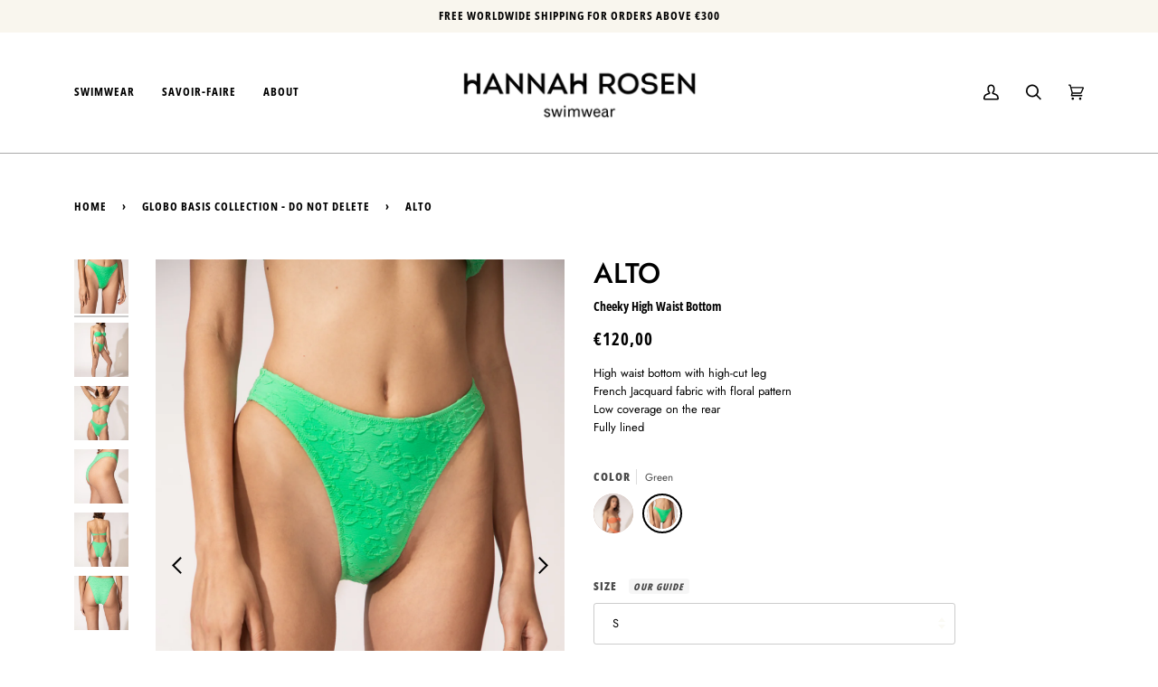

--- FILE ---
content_type: text/html; charset=utf-8
request_url: https://hannah-rosen.com/collections/globo_basis_collection/products/alto-cheeky-high-waist-bottom
body_size: 33987
content:
<!doctype html>




<html class="no-js" lang="en" ><head>
  <meta charset="utf-8">
  <meta http-equiv="X-UA-Compatible" content="IE=edge,chrome=1">
  <meta name="viewport" content="width=device-width,initial-scale=1,viewport-fit=cover">
  <meta name="theme-color" content="#f9f6ee"><link rel="canonical" href="https://hannah-rosen.com/products/alto-cheeky-high-waist-bottom"><!-- ======================= Pipeline Theme V6.2.1 ========================= -->

  <link rel="preconnect" href="https://cdn.shopify.com" crossorigin>
  <link rel="preconnect" href="https://fonts.shopify.com" crossorigin>
  <link rel="preconnect" href="https://monorail-edge.shopifysvc.com" crossorigin>


  <link rel="preload" href="//hannah-rosen.com/cdn/shop/t/25/assets/lazysizes.js?v=111431644619468174291677149813" as="script">
  <link rel="preload" href="//hannah-rosen.com/cdn/shop/t/25/assets/vendor.js?v=174357195950707206411677149813" as="script">
  <link rel="preload" href="//hannah-rosen.com/cdn/shop/t/25/assets/theme.dev.js?v=90819531023393220171682420817" as="script">
  <link rel="preload" href="//hannah-rosen.com/cdn/shop/t/25/assets/theme.css?v=64832953265090760511682420817" as="style">

  
<link rel="preload" as="image"
      href="//hannah-rosen.com/cdn/shop/products/final19copy_small.jpg?v=1657661580"
      srcset="//hannah-rosen.com/cdn/shop/products/final19copy_550x.jpg?v=1657661580 550w,//hannah-rosen.com/cdn/shop/products/final19copy_1100x.jpg?v=1657661580 1100w,//hannah-rosen.com/cdn/shop/products/final19copy.jpg?v=1657661580 1200w"
      sizes="(min-width: 768px), 50vw,
             100vw">
  
<link rel="shortcut icon" href="//hannah-rosen.com/cdn/shop/files/HR_h-_F7F4EC-RS_32x32.png?v=1655750384" type="image/png"><!-- Title and description ================================================ -->
  
  <title>
    

    ALTO
&ndash; Hannah Rosen

  </title><meta name="description" content="High waist bottom with high-cut legFrench Jacquard fabric with floral patternLow coverage on the rearFully lined">
  <!-- /snippets/social-meta-tags.liquid --><meta property="og:site_name" content="Hannah Rosen">
<meta property="og:url" content="https://hannah-rosen.com/products/alto-cheeky-high-waist-bottom">
<meta property="og:title" content="ALTO">
<meta property="og:type" content="product">
<meta property="og:description" content="High waist bottom with high-cut legFrench Jacquard fabric with floral patternLow coverage on the rearFully lined"><meta property="og:price:amount" content="120,00">
  <meta property="og:price:currency" content="EUR">
      <meta property="og:image" content="http://hannah-rosen.com/cdn/shop/products/final19copy.jpg?v=1657661580">
      <meta property="og:image:secure_url" content="https://hannah-rosen.com/cdn/shop/products/final19copy.jpg?v=1657661580">
      <meta property="og:image:height" content="1800">
      <meta property="og:image:width" content="1200">
      <meta property="og:image" content="http://hannah-rosen.com/cdn/shop/products/final20copy.jpg?v=1657661580">
      <meta property="og:image:secure_url" content="https://hannah-rosen.com/cdn/shop/products/final20copy.jpg?v=1657661580">
      <meta property="og:image:height" content="1800">
      <meta property="og:image:width" content="1200">
      <meta property="og:image" content="http://hannah-rosen.com/cdn/shop/products/final90copy.jpg?v=1657661580">
      <meta property="og:image:secure_url" content="https://hannah-rosen.com/cdn/shop/products/final90copy.jpg?v=1657661580">
      <meta property="og:image:height" content="1800">
      <meta property="og:image:width" content="1200">
<meta property="twitter:image" content="http://hannah-rosen.com/cdn/shop/products/final19copy_1200x1200.jpg?v=1657661580">

<meta name="twitter:site" content="@">
<meta name="twitter:card" content="summary_large_image">
<meta name="twitter:title" content="ALTO">
<meta name="twitter:description" content="High waist bottom with high-cut legFrench Jacquard fabric with floral patternLow coverage on the rearFully lined">
<!-- CSS ================================================================== -->

  <link href="//hannah-rosen.com/cdn/shop/t/25/assets/font-settings.css?v=4801748858788795661759332818" rel="stylesheet" type="text/css" media="all" />

  
<style data-shopify>

:root {
/* ================ Spinner ================ */
--SPINNER: url(//hannah-rosen.com/cdn/shop/t/25/assets/spinner.gif?v=74017169589876499871677149813);

/* ================ Product video ================ */

--COLOR-VIDEO-BG: #f2f2f2;


/* ================ Color Variables ================ */

/* === Backgrounds ===*/
--COLOR-BG: #ffffff;
--COLOR-BG-ACCENT: #f9f6ee;

/* === Text colors ===*/
--COLOR-TEXT-DARK: #000000;
--COLOR-TEXT: #000000;
--COLOR-TEXT-LIGHT: #4d4d4d;

/* === Bright color ===*/
--COLOR-PRIMARY: #f7d055;
--COLOR-PRIMARY-HOVER: #ffc200;
--COLOR-PRIMARY-FADE: rgba(247, 208, 85, 0.05);
--COLOR-PRIMARY-FADE-HOVER: rgba(247, 208, 85, 0.1);--COLOR-PRIMARY-OPPOSITE: #000000;

/* === Secondary/link Color ===*/
--COLOR-SECONDARY: #f9f6ee;
--COLOR-SECONDARY-HOVER: #eedcad;
--COLOR-SECONDARY-FADE: rgba(249, 246, 238, 0.05);
--COLOR-SECONDARY-FADE-HOVER: rgba(249, 246, 238, 0.1);--COLOR-SECONDARY-OPPOSITE: #020201;

/* === Shades of grey ===*/
--COLOR-A5:  rgba(0, 0, 0, 0.05);
--COLOR-A10: rgba(0, 0, 0, 0.1);
--COLOR-A20: rgba(0, 0, 0, 0.2);
--COLOR-A35: rgba(0, 0, 0, 0.35);
--COLOR-A50: rgba(0, 0, 0, 0.5);
--COLOR-A80: rgba(0, 0, 0, 0.8);
--COLOR-A90: rgba(0, 0, 0, 0.9);
--COLOR-A95: rgba(0, 0, 0, 0.95);


/* ================ Inverted Color Variables ================ */

--INVERSE-BG: #ffffff;
--INVERSE-BG-ACCENT: #000000;

/* === Text colors ===*/
--INVERSE-TEXT-DARK: #a5a5a5;
--INVERSE-TEXT: #656565;
--INVERSE-TEXT-LIGHT: #939393;

/* === Bright color ===*/
--INVERSE-PRIMARY: #f7d055;
--INVERSE-PRIMARY-HOVER: #ffc200;
--INVERSE-PRIMARY-FADE: rgba(247, 208, 85, 0.05);
--INVERSE-PRIMARY-FADE-HOVER: rgba(247, 208, 85, 0.1);--INVERSE-PRIMARY-OPPOSITE: #000000;


/* === Second Color ===*/
--INVERSE-SECONDARY: #fff;
--INVERSE-SECONDARY-HOVER: #d9d9d9;
--INVERSE-SECONDARY-FADE: rgba(255, 255, 255, 0.05);
--INVERSE-SECONDARY-FADE-HOVER: rgba(255, 255, 255, 0.1);--INVERSE-SECONDARY-OPPOSITE: #0d0d0d;


/* === Shades of grey ===*/
--INVERSE-A5:  rgba(101, 101, 101, 0.05);
--INVERSE-A10: rgba(101, 101, 101, 0.1);
--INVERSE-A20: rgba(101, 101, 101, 0.2);
--INVERSE-A35: rgba(101, 101, 101, 0.3);
--INVERSE-A80: rgba(101, 101, 101, 0.8);
--INVERSE-A90: rgba(101, 101, 101, 0.9);
--INVERSE-A95: rgba(101, 101, 101, 0.95);


/* === Account Bar ===*/
--COLOR-ANNOUNCEMENT-BG: #f9f6ee;
--COLOR-ANNOUNCEMENT-TEXT: #000000;

/* === Nav and dropdown link background ===*/
--COLOR-NAV: #ffffff;
--COLOR-NAV-TEXT: #000000;
--COLOR-NAV-BORDER: #AAAAAA;
--COLOR-NAV-A10: rgba(0, 0, 0, 0.1);
--COLOR-NAV-A50: rgba(0, 0, 0, 0.5);
--COLOR-HIGHLIGHT-LINK: #e7b927;

/* === Site Footer ===*/
--COLOR-FOOTER-BG: #000000;
--COLOR-FOOTER-TEXT: #949393;
--COLOR-FOOTER-A5: rgba(148, 147, 147, 0.05);
--COLOR-FOOTER-A15: rgba(148, 147, 147, 0.15);
--COLOR-FOOTER-A90: rgba(148, 147, 147, 0.9);

/* === Products ===*/
--PRODUCT-GRID-ASPECT-RATIO: 150.0%;

/* === Product badges ===*/
--COLOR-BADGE: #ffffff;
--COLOR-BADGE-TEXT: #000000;

/* === disabled form colors ===*/
--COLOR-DISABLED-BG: #e6e6e6;
--COLOR-DISABLED-TEXT: #a6a6a6;

--INVERSE-DISABLED-BG: #f0f0f0;
--INVERSE-DISABLED-TEXT: #c9c9c9;

/* === Button Radius === */
--BUTTON-RADIUS: 0px;


/* ================ Typography ================ */

--FONT-STACK-BODY: Jost, sans-serif;
--FONT-STYLE-BODY: normal;
--FONT-WEIGHT-BODY: 400;
--FONT-WEIGHT-BODY-BOLD: 500;
--FONT-ADJUST-BODY: 0.9;

--FONT-STACK-HEADING: Jost, sans-serif;
--FONT-STYLE-HEADING: normal;
--FONT-WEIGHT-HEADING: 500;
--FONT-WEIGHT-HEADING-BOLD: 600;
--FONT-ADJUST-HEADING: 1.0;

  --FONT-HEADING-SPACE: initial;
  --FONT-HEADING-CAPS: initial;


--FONT-STACK-ACCENT: "Open Sans Condensed", sans-serif;
--FONT-STYLE-ACCENT: normal;
--FONT-WEIGHT-ACCENT: 700;
--FONT-WEIGHT-ACCENT-BOLD: 800;
--FONT-ADJUST-ACCENT: 1.05;

--ICO-SELECT: url('//hannah-rosen.com/cdn/shop/t/25/assets/ico-select.svg?v=40120454399527082621677149813');

--URL-ZOOM: url('//hannah-rosen.com/cdn/shop/t/25/assets/cursor-zoom.svg?v=62094751757162256821677149813');
--URL-ZOOM-2X: url('//hannah-rosen.com/cdn/shop/t/25/assets/cursor-zoom-2x.svg?v=75342415213450007151677149813');

/* ================ Photo correction ================ */
--PHOTO-CORRECTION: 100%;



}

</style>

  <link href="//hannah-rosen.com/cdn/shop/t/25/assets/theme.css?v=64832953265090760511682420817" rel="stylesheet" type="text/css" media="all" />

  <script>
    document.documentElement.className = document.documentElement.className.replace('no-js', 'js');
    let root = '/';
    if (root[root.length - 1] !== '/') {
      root = `${root}/`;
    }
    var theme = {
      routes: {
        root_url: root,
        cart: '/cart',
        cart_add_url: '/cart/add',
        product_recommendations_url: '/recommendations/products',
        account_addresses_url: '/account/addresses'
      },
      assets: {
        photoswipe: '//hannah-rosen.com/cdn/shop/t/25/assets/photoswipe.js?v=127104016560770043431677149813',
        smoothscroll: '//hannah-rosen.com/cdn/shop/t/25/assets/smoothscroll.js?v=37906625415260927261677149813',
        swatches: '//hannah-rosen.com/cdn/shop/t/25/assets/swatches.json?v=20036392239303608761677149813',
        noImage: '//hannah-rosen.com/cdn/shopifycloud/storefront/assets/no-image-2048-a2addb12.gif',
        base: '//hannah-rosen.com/cdn/shop/t/25/assets/'
      },
      strings: {
        swatchesKey: "Color, Colour",
        addToCart: "Add to Cart",
        estimateShipping: "Estimate shipping",
        noShippingAvailable: "We do not ship to this destination.",
        free: "Free",
        from: "From",
        preOrder: "Pre-order",
        soldOut: "Sold Out",
        sale: "Sale",
        subscription: "Subscription",
        unavailable: "Unavailable",
        unitPrice: "Unit price",
        unitPriceSeparator: "per",
        stockout: "All available stock is in cart",
        products: "Products",
        pages: "Pages",
        collections: "Collections",
        resultsFor: "Results for",
        noResultsFor: "No results for",
        articles: "Articles"
      },
      settings: {
        badge_sale_type: "dollar",
        search_products: true,
        search_collections: false,
        search_pages: true,
        search_articles: true,
        animate_hover: true,
        animate_scroll: true
      },
      info: {
        name: 'pipeline'
      },
      moneyFormat: "€{{amount_with_comma_separator}}",
      version: '6.2.1'
    }
    let windowInnerHeight = window.innerHeight;
    document.documentElement.style.setProperty('--full-screen', `${windowInnerHeight}px`);
    document.documentElement.style.setProperty('--three-quarters', `${windowInnerHeight * 0.75}px`);
    document.documentElement.style.setProperty('--two-thirds', `${windowInnerHeight * 0.66}px`);
    document.documentElement.style.setProperty('--one-half', `${windowInnerHeight * 0.5}px`);
    document.documentElement.style.setProperty('--one-third', `${windowInnerHeight * 0.33}px`);
    document.documentElement.style.setProperty('--one-fifth', `${windowInnerHeight * 0.2}px`);

    window.lazySizesConfig = window.lazySizesConfig || {};
    window.lazySizesConfig.loadHidden = false;
  </script><!-- Theme Javascript ============================================================== -->
  <script src="//hannah-rosen.com/cdn/shop/t/25/assets/lazysizes.js?v=111431644619468174291677149813" async="async"></script>
  <script src="//hannah-rosen.com/cdn/shop/t/25/assets/vendor.js?v=174357195950707206411677149813" defer="defer"></script>
  <script src="//hannah-rosen.com/cdn/shop/t/25/assets/theme.dev.js?v=90819531023393220171682420817" defer="defer"></script>

  <script>
    (function () {
      function onPageShowEvents() {
        if ('requestIdleCallback' in window) {
          requestIdleCallback(initCartEvent)
        } else {
          initCartEvent()
        }
        function initCartEvent(){
          document.documentElement.dispatchEvent(new CustomEvent('theme:cart:init', {
            bubbles: true
          }));
        }
      };
      window.onpageshow = onPageShowEvents;
    })();
  </script>

  <script type="text/javascript">
    if (window.MSInputMethodContext && document.documentMode) {
      var scripts = document.getElementsByTagName('script')[0];
      var polyfill = document.createElement("script");
      polyfill.defer = true;
      polyfill.src = "//hannah-rosen.com/cdn/shop/t/25/assets/ie11.js?v=144489047535103983231677149813";

      scripts.parentNode.insertBefore(polyfill, scripts);
    }
  </script>

  <!-- Shopify app scripts =========================================================== -->
  <script>window.performance && window.performance.mark && window.performance.mark('shopify.content_for_header.start');</script><meta name="facebook-domain-verification" content="scrsyyfm8di5efebc8vsxnn5mo6oun">
<meta id="shopify-digital-wallet" name="shopify-digital-wallet" content="/63108972785/digital_wallets/dialog">
<meta name="shopify-checkout-api-token" content="4f98a36db4c4a9693967710f3d790b7a">
<meta id="in-context-paypal-metadata" data-shop-id="63108972785" data-venmo-supported="false" data-environment="production" data-locale="en_US" data-paypal-v4="true" data-currency="EUR">
<link rel="alternate" type="application/json+oembed" href="https://hannah-rosen.com/products/alto-cheeky-high-waist-bottom.oembed">
<script async="async" src="/checkouts/internal/preloads.js?locale=en-DE"></script>
<script id="shopify-features" type="application/json">{"accessToken":"4f98a36db4c4a9693967710f3d790b7a","betas":["rich-media-storefront-analytics"],"domain":"hannah-rosen.com","predictiveSearch":true,"shopId":63108972785,"locale":"en"}</script>
<script>var Shopify = Shopify || {};
Shopify.shop = "hannahrosen.myshopify.com";
Shopify.locale = "en";
Shopify.currency = {"active":"EUR","rate":"1.0"};
Shopify.country = "DE";
Shopify.theme = {"name":"Pipeline-Master-20-02-2023","id":136463581425,"schema_name":"Pipeline","schema_version":"6.2.1","theme_store_id":739,"role":"main"};
Shopify.theme.handle = "null";
Shopify.theme.style = {"id":null,"handle":null};
Shopify.cdnHost = "hannah-rosen.com/cdn";
Shopify.routes = Shopify.routes || {};
Shopify.routes.root = "/";</script>
<script type="module">!function(o){(o.Shopify=o.Shopify||{}).modules=!0}(window);</script>
<script>!function(o){function n(){var o=[];function n(){o.push(Array.prototype.slice.apply(arguments))}return n.q=o,n}var t=o.Shopify=o.Shopify||{};t.loadFeatures=n(),t.autoloadFeatures=n()}(window);</script>
<script id="shop-js-analytics" type="application/json">{"pageType":"product"}</script>
<script defer="defer" async type="module" src="//hannah-rosen.com/cdn/shopifycloud/shop-js/modules/v2/client.init-shop-cart-sync_BT-GjEfc.en.esm.js"></script>
<script defer="defer" async type="module" src="//hannah-rosen.com/cdn/shopifycloud/shop-js/modules/v2/chunk.common_D58fp_Oc.esm.js"></script>
<script defer="defer" async type="module" src="//hannah-rosen.com/cdn/shopifycloud/shop-js/modules/v2/chunk.modal_xMitdFEc.esm.js"></script>
<script type="module">
  await import("//hannah-rosen.com/cdn/shopifycloud/shop-js/modules/v2/client.init-shop-cart-sync_BT-GjEfc.en.esm.js");
await import("//hannah-rosen.com/cdn/shopifycloud/shop-js/modules/v2/chunk.common_D58fp_Oc.esm.js");
await import("//hannah-rosen.com/cdn/shopifycloud/shop-js/modules/v2/chunk.modal_xMitdFEc.esm.js");

  window.Shopify.SignInWithShop?.initShopCartSync?.({"fedCMEnabled":true,"windoidEnabled":true});

</script>
<script>(function() {
  var isLoaded = false;
  function asyncLoad() {
    if (isLoaded) return;
    isLoaded = true;
    var urls = ["https:\/\/chimpstatic.com\/mcjs-connected\/js\/users\/fea2faccafabb778e95721cdf\/dae609f1543f6bb027df6f3da.js?shop=hannahrosen.myshopify.com"];
    for (var i = 0; i < urls.length; i++) {
      var s = document.createElement('script');
      s.type = 'text/javascript';
      s.async = true;
      s.src = urls[i];
      var x = document.getElementsByTagName('script')[0];
      x.parentNode.insertBefore(s, x);
    }
  };
  if(window.attachEvent) {
    window.attachEvent('onload', asyncLoad);
  } else {
    window.addEventListener('load', asyncLoad, false);
  }
})();</script>
<script id="__st">var __st={"a":63108972785,"offset":7200,"reqid":"d140674e-2640-4829-847e-7d9331675454-1769397321","pageurl":"hannah-rosen.com\/collections\/globo_basis_collection\/products\/alto-cheeky-high-waist-bottom","u":"88f1c6ffda1b","p":"product","rtyp":"product","rid":7713760510193};</script>
<script>window.ShopifyPaypalV4VisibilityTracking = true;</script>
<script id="captcha-bootstrap">!function(){'use strict';const t='contact',e='account',n='new_comment',o=[[t,t],['blogs',n],['comments',n],[t,'customer']],c=[[e,'customer_login'],[e,'guest_login'],[e,'recover_customer_password'],[e,'create_customer']],r=t=>t.map((([t,e])=>`form[action*='/${t}']:not([data-nocaptcha='true']) input[name='form_type'][value='${e}']`)).join(','),a=t=>()=>t?[...document.querySelectorAll(t)].map((t=>t.form)):[];function s(){const t=[...o],e=r(t);return a(e)}const i='password',u='form_key',d=['recaptcha-v3-token','g-recaptcha-response','h-captcha-response',i],f=()=>{try{return window.sessionStorage}catch{return}},m='__shopify_v',_=t=>t.elements[u];function p(t,e,n=!1){try{const o=window.sessionStorage,c=JSON.parse(o.getItem(e)),{data:r}=function(t){const{data:e,action:n}=t;return t[m]||n?{data:e,action:n}:{data:t,action:n}}(c);for(const[e,n]of Object.entries(r))t.elements[e]&&(t.elements[e].value=n);n&&o.removeItem(e)}catch(o){console.error('form repopulation failed',{error:o})}}const l='form_type',E='cptcha';function T(t){t.dataset[E]=!0}const w=window,h=w.document,L='Shopify',v='ce_forms',y='captcha';let A=!1;((t,e)=>{const n=(g='f06e6c50-85a8-45c8-87d0-21a2b65856fe',I='https://cdn.shopify.com/shopifycloud/storefront-forms-hcaptcha/ce_storefront_forms_captcha_hcaptcha.v1.5.2.iife.js',D={infoText:'Protected by hCaptcha',privacyText:'Privacy',termsText:'Terms'},(t,e,n)=>{const o=w[L][v],c=o.bindForm;if(c)return c(t,g,e,D).then(n);var r;o.q.push([[t,g,e,D],n]),r=I,A||(h.body.append(Object.assign(h.createElement('script'),{id:'captcha-provider',async:!0,src:r})),A=!0)});var g,I,D;w[L]=w[L]||{},w[L][v]=w[L][v]||{},w[L][v].q=[],w[L][y]=w[L][y]||{},w[L][y].protect=function(t,e){n(t,void 0,e),T(t)},Object.freeze(w[L][y]),function(t,e,n,w,h,L){const[v,y,A,g]=function(t,e,n){const i=e?o:[],u=t?c:[],d=[...i,...u],f=r(d),m=r(i),_=r(d.filter((([t,e])=>n.includes(e))));return[a(f),a(m),a(_),s()]}(w,h,L),I=t=>{const e=t.target;return e instanceof HTMLFormElement?e:e&&e.form},D=t=>v().includes(t);t.addEventListener('submit',(t=>{const e=I(t);if(!e)return;const n=D(e)&&!e.dataset.hcaptchaBound&&!e.dataset.recaptchaBound,o=_(e),c=g().includes(e)&&(!o||!o.value);(n||c)&&t.preventDefault(),c&&!n&&(function(t){try{if(!f())return;!function(t){const e=f();if(!e)return;const n=_(t);if(!n)return;const o=n.value;o&&e.removeItem(o)}(t);const e=Array.from(Array(32),(()=>Math.random().toString(36)[2])).join('');!function(t,e){_(t)||t.append(Object.assign(document.createElement('input'),{type:'hidden',name:u})),t.elements[u].value=e}(t,e),function(t,e){const n=f();if(!n)return;const o=[...t.querySelectorAll(`input[type='${i}']`)].map((({name:t})=>t)),c=[...d,...o],r={};for(const[a,s]of new FormData(t).entries())c.includes(a)||(r[a]=s);n.setItem(e,JSON.stringify({[m]:1,action:t.action,data:r}))}(t,e)}catch(e){console.error('failed to persist form',e)}}(e),e.submit())}));const S=(t,e)=>{t&&!t.dataset[E]&&(n(t,e.some((e=>e===t))),T(t))};for(const o of['focusin','change'])t.addEventListener(o,(t=>{const e=I(t);D(e)&&S(e,y())}));const B=e.get('form_key'),M=e.get(l),P=B&&M;t.addEventListener('DOMContentLoaded',(()=>{const t=y();if(P)for(const e of t)e.elements[l].value===M&&p(e,B);[...new Set([...A(),...v().filter((t=>'true'===t.dataset.shopifyCaptcha))])].forEach((e=>S(e,t)))}))}(h,new URLSearchParams(w.location.search),n,t,e,['guest_login'])})(!0,!0)}();</script>
<script integrity="sha256-4kQ18oKyAcykRKYeNunJcIwy7WH5gtpwJnB7kiuLZ1E=" data-source-attribution="shopify.loadfeatures" defer="defer" src="//hannah-rosen.com/cdn/shopifycloud/storefront/assets/storefront/load_feature-a0a9edcb.js" crossorigin="anonymous"></script>
<script data-source-attribution="shopify.dynamic_checkout.dynamic.init">var Shopify=Shopify||{};Shopify.PaymentButton=Shopify.PaymentButton||{isStorefrontPortableWallets:!0,init:function(){window.Shopify.PaymentButton.init=function(){};var t=document.createElement("script");t.src="https://hannah-rosen.com/cdn/shopifycloud/portable-wallets/latest/portable-wallets.en.js",t.type="module",document.head.appendChild(t)}};
</script>
<script data-source-attribution="shopify.dynamic_checkout.buyer_consent">
  function portableWalletsHideBuyerConsent(e){var t=document.getElementById("shopify-buyer-consent"),n=document.getElementById("shopify-subscription-policy-button");t&&n&&(t.classList.add("hidden"),t.setAttribute("aria-hidden","true"),n.removeEventListener("click",e))}function portableWalletsShowBuyerConsent(e){var t=document.getElementById("shopify-buyer-consent"),n=document.getElementById("shopify-subscription-policy-button");t&&n&&(t.classList.remove("hidden"),t.removeAttribute("aria-hidden"),n.addEventListener("click",e))}window.Shopify?.PaymentButton&&(window.Shopify.PaymentButton.hideBuyerConsent=portableWalletsHideBuyerConsent,window.Shopify.PaymentButton.showBuyerConsent=portableWalletsShowBuyerConsent);
</script>
<script data-source-attribution="shopify.dynamic_checkout.cart.bootstrap">document.addEventListener("DOMContentLoaded",(function(){function t(){return document.querySelector("shopify-accelerated-checkout-cart, shopify-accelerated-checkout")}if(t())Shopify.PaymentButton.init();else{new MutationObserver((function(e,n){t()&&(Shopify.PaymentButton.init(),n.disconnect())})).observe(document.body,{childList:!0,subtree:!0})}}));
</script>
<link id="shopify-accelerated-checkout-styles" rel="stylesheet" media="screen" href="https://hannah-rosen.com/cdn/shopifycloud/portable-wallets/latest/accelerated-checkout-backwards-compat.css" crossorigin="anonymous">
<style id="shopify-accelerated-checkout-cart">
        #shopify-buyer-consent {
  margin-top: 1em;
  display: inline-block;
  width: 100%;
}

#shopify-buyer-consent.hidden {
  display: none;
}

#shopify-subscription-policy-button {
  background: none;
  border: none;
  padding: 0;
  text-decoration: underline;
  font-size: inherit;
  cursor: pointer;
}

#shopify-subscription-policy-button::before {
  box-shadow: none;
}

      </style>

<script>window.performance && window.performance.mark && window.performance.mark('shopify.content_for_header.end');</script>
<!-- BEGIN app block: shopify://apps/tipo-related-products/blocks/app-embed/75cf2d86-3988-45e7-8f28-ada23c99704f --><script type="text/javascript">
  
    
    
    var Globo = Globo || {};
    window.Globo.RelatedProducts = window.Globo.RelatedProducts || {}; window.moneyFormat = "€{{amount_with_comma_separator}}"; window.shopCurrency = "EUR";
    window.globoRelatedProductsConfig = {
      __webpack_public_path__ : "https://cdn.shopify.com/extensions/019a6293-eea2-75db-9d64-cc7878a1288f/related-test-cli3-121/assets/", apiUrl: "https://related-products.globo.io/api", alternateApiUrl: "https://related-products.globo.io",
      shop: "hannahrosen.myshopify.com", domain: "hannah-rosen.com",themeOs20: true, page: 'product',
      customer:null,
      urls:  { search: "\/search", collection: "\/collections" },
      translation: {"add_to_cart":"Add to cart","added_to_cart":"Added to cart","add_selected_to_cart":"Add selected to cart","added_selected_to_cart":"Added selected to cart","sale":"Sale","total_price":"Total price:","this_item":"This item:","sold_out":"Sold out","add_to_cart_short":"ADD","added_to_cart_short":"ADDED"},
      settings: {"redirect":true,"new_tab":true,"image_ratio":"400:500","visible_tags":null,"hidden_tags":null,"hidden_collections":null,"exclude_tags":null,"carousel_autoplay":false,"carousel_disable_in_mobile":false,"carousel_loop":true,"carousel_rtl":false,"carousel_items":"5","sold_out":false,"discount":{"enable":false,"condition":"any","type":"percentage","value":10}},
      boughtTogetherIds: {},
      trendingProducts: [7689253421297,7706542571761,7713816314097,7713813594353,7692966002929,7692963741937,7714375139569,7714385821937,7714388017393,7714387034353,7714389786865,7714336440561,7714336145649,7714347024625,7714350399729,7689688711409,7714378678513,7712697090289,7712696500465,7714355314929,7689683861745,7714394865905],
      productBoughtTogether: {"type":"product_bought_together","enable":true,"title":{"text":"Complete Your Look","color":"#000000","fontSize":"15","align":"left"},"subtitle":{"text":null,"color":"#000000","fontSize":"15"},"limit":"8","maxWidth":"1180","conditions":[{"id":"bought_together","status":0},{"id":"manual","status":1},{"id":"vendor","type":"same","status":0},{"id":"type","type":"same","status":0},{"id":"collection","type":"same","status":0},{"id":"tags","type":"same","status":0},{"id":"global","status":0}],"template":{"id":"1","elements":["price",null,null,"saleLabel","customCarousel"],"productTitle":{"fontSize":"12","color":"#000000"},"productPrice":{"fontSize":"12","color":"#000000"},"productOldPrice":{"fontSize":"12","color":"#3f3b3a"},"button":{"fontSize":"11","color":"#ffffff","backgroundColor":"#f7d055"},"saleLabel":{"color":"#ffffff","backgroundColor":"#f7d055"},"this_item":true,"selected":false},"random":false,"discount":true},
      productRelated: {"type":"product_related","enable":false,"title":{"text":"Related products","color":"#000000","fontSize":"15","align":"center"},"subtitle":{"text":"","color":"#000000","fontSize":"15"},"limit":"8","maxWidth":"1180","conditions":[{"id":"manual","status":0},{"id":"bought_together","status":0},{"id":"vendor","type":"same","status":1},{"id":"type","type":"same","status":1},{"id":"collection","type":"same","status":1},{"id":"tags","type":"same","status":1},{"id":"global","status":1}],"template":{"id":"1","elements":["price","saleLabel","customCarousel"],"productTitle":{"fontSize":"12","color":"#000000"},"productPrice":{"fontSize":"12","color":"#000000"},"productOldPrice":{"fontSize":"12","color":"#3f3b3a"},"button":{"fontSize":"11","color":"#ffffff","backgroundColor":"#f7d055"},"saleLabel":{"color":"#ffffff","backgroundColor":"#f7d055"},"this_item":false,"selected":false,"customCarousel":{"large":"4","small":"4","tablet":"3","mobile":"2"}},"random":false,"discount":false},
      cart: {"type":"cart","enable":false,"title":{"text":"What else do you need?","color":"#000000","fontSize":"20","align":"left"},"subtitle":{"text":"","color":"#000000","fontSize":"18"},"limit":"8","maxWidth":"1180","conditions":[{"id":"manual","status":1},{"id":"bought_together","status":1},{"id":"tags","type":"same","status":1},{"id":"global","status":1}],"template":{"id":"3","elements":["price","addToCartBtn","variantSelector","saleLabel"],"productTitle":{"fontSize":"14","color":"#000000"},"productPrice":{"fontSize":"14","color":"#000000"},"productOldPrice":{"fontSize":16,"color":"#3f3b3a"},"button":{"fontSize":"15","color":"#ffffff","backgroundColor":"#f7d055"},"saleLabel":{"color":"#ffffff","backgroundColor":"#f7d055"},"this_item":true,"selected":true},"random":false,"discount":false},
      basis_collection_handle: 'globo_basis_collection',
      widgets: [{"id":9691,"title":{"trans":[],"text":"You May Also Like","color":"#000000","fontSize":"15","align":"center"},"subtitle":{"trans":[],"text":null,"color":"#000000","fontSize":"15"},"when":null,"conditions":{"type":["best_selling"],"condition":null},"template":{"id":"1","elements":["price",null,null,"saleLabel","customCarousel"],"productTitle":{"fontSize":"12","color":"#000000"},"productPrice":{"fontSize":"12","color":"#000000"},"productOldPrice":{"fontSize":"12","color":"#3f3b3a"},"button":{"fontSize":"11","color":"#ffffff","backgroundColor":"#f7d055"},"saleLabel":{"color":"#ffffff","backgroundColor":"#f7d055"},"selected":true,"this_item":true,"customCarousel":{"large":"4","small":"4","tablet":"3","mobile":"2"}},"positions":["product_bottom"],"maxWidth":1180,"limit":6,"random":0,"discount":0,"sort":0,"enable":0,"type":"widget"}],
      offers: [],
      view_name: 'globo.alsobought', cart_properties_name: '_bundle', upsell_properties_name: '_upsell_bundle',
      discounted_ids: [],discount_min_amount: 0,offerdiscounted_ids: [],offerdiscount_min_amount: 0,data: { ids: ["7713760510193"],handles: ["alto-cheeky-high-waist-bottom"], title : "ALTO", vendors: ["Hannahrosen"], types: [""], tags: [], collections: [] },
        
        product: {id: "7713760510193", title: "ALTO", handle: "alto-cheeky-high-waist-bottom", price: 12000, compare_at_price: null, images: ["//hannah-rosen.com/cdn/shop/products/final19copy.jpg?v=1657661580"], variants: [{"id":42940601467121,"title":"S","option1":"S","option2":null,"option3":null,"sku":null,"requires_shipping":true,"taxable":true,"featured_image":null,"available":true,"name":"ALTO - S","public_title":"S","options":["S"],"price":12000,"weight":0,"compare_at_price":null,"inventory_management":"shopify","barcode":null,"requires_selling_plan":false,"selling_plan_allocations":[]},{"id":42940601499889,"title":"M","option1":"M","option2":null,"option3":null,"sku":null,"requires_shipping":true,"taxable":true,"featured_image":null,"available":true,"name":"ALTO - M","public_title":"M","options":["M"],"price":12000,"weight":0,"compare_at_price":null,"inventory_management":"shopify","barcode":null,"requires_selling_plan":false,"selling_plan_allocations":[]},{"id":42940601532657,"title":"L","option1":"L","option2":null,"option3":null,"sku":null,"requires_shipping":true,"taxable":true,"featured_image":null,"available":false,"name":"ALTO - L","public_title":"L","options":["L"],"price":12000,"weight":0,"compare_at_price":null,"inventory_management":"shopify","barcode":null,"requires_selling_plan":false,"selling_plan_allocations":[]}], available: true, vendor: "Hannahrosen", product_type: "", tags: [], published_at:"2022-06-17 21:20:54 +0300"},cartdata:{ ids: [],handles: [], vendors: [], types: [], tags: [], collections: [] },upselldatas:{},cartitems:[],cartitemhandles: [],manualCollectionsDatas: {},layouts: [],
      no_image_url: "https://cdn.shopify.com/s/images/admin/no-image-large.gif",
      manualRecommendations:[], manualVendors:[], manualTags:[], manualProductTypes:[], manualCollections:[],
      app_version : 2,
      collection_handle: "globo_basis_collection", curPlan :  "PROFESSIONAL" ,
    }; globoRelatedProductsConfig.settings.hidewatermark= true;
     globoRelatedProductsConfig.manualCollections = []; globoRelatedProductsConfig.manualProductTypes = []; globoRelatedProductsConfig.manualTags = []; globoRelatedProductsConfig.manualVendors = [];   globoRelatedProductsConfig.manualRecommendations["7713760510193"] = ["7713755791601"];   globoRelatedProductsConfig.data.collections.push("globo_basis_collection"); globoRelatedProductsConfig.collection = "globo_basis_collection";globoRelatedProductsConfig.data.collections = globoRelatedProductsConfig.data.collections.concat(["all-styles","bikini-bottoms","globo_basis_collection","new-in","our-jacquard-fabric","swaitch-alto-cheeky-high-waist-bottom","two-pieces"]);globoRelatedProductsConfig.boughtTogetherIds[7713760510193] = false;globoRelatedProductsConfig.upselldatas[7713760510193] = { title: "ALTO", collections :["all-styles","bikini-bottoms","globo_basis_collection","new-in","our-jacquard-fabric","swaitch-alto-cheeky-high-waist-bottom","two-pieces"], tags:[], product_type:""};
</script>
<style>
  
    
    
    
    
    
    

    
  
</style>
<script>
  document.addEventListener('DOMContentLoaded', function () {
    document.querySelectorAll('[class*=globo_widget_]').forEach(function (el) {
      if (el.clientWidth < 600) {
        el.classList.add('globo_widget_mobile');
      }
    });
  });
</script>

<!-- BEGIN app snippet: globo-alsobought-style -->
<style>
    .ga-products-box .ga-product_image:after{padding-top:100%;}
    @media only screen and (max-width:749px){.return-link-wrapper{margin-bottom:0 !important;}}
    
        
        
            
                
                
                  .ga-products-box .ga-product_image:after{padding-top:125.0%;}
                
            
        
    
    
        
#wigget_9691{max-width:1180px;margin:15px auto;} #wigget_9691 h2{color:#000000;font-size:15px;text-align:center;}  #wigget_9691 .ga-subtitle{color:#000000;font-size:15px;text-align:center;}  #wigget_9691 .ga-product_title, #wigget_9691 select.ga-product_variant_select{color:#000000;font-size:12px;} #wigget_9691 span.ga-product_price{color:#000000;font-size:12px;}  #wigget_9691 .ga-product_oldprice{color:#3f3b3a;font-size:12px;}  #wigget_9691 button.ga-product_addtocart, #wigget_9691 button.ga-addalltocart{color:#ffffff;background-color:#f7d055;font-size:11px;} #wigget_9691 .ga-label_sale{color:#ffffff;background-color:#f7d055;}
        


            #ga-product_bought_together{max-width:1180px;margin:15px auto;} #ga-product_bought_together h2{color:#000000;font-size:15px;text-align:left;}  #ga-product_bought_together .ga-subtitle{color:#000000;font-size:15px;text-align:left;}  #ga-product_bought_together .ga-product_title, #ga-product_bought_together select.ga-product_variant_select{color:#000000;font-size:12px;} #ga-product_bought_together span.ga-product_price{color:#000000;font-size:12px;}  #ga-product_bought_together .ga-product_oldprice{color:#3f3b3a;font-size:12px;}  #ga-product_bought_together button.ga-product_addtocart, #ga-product_bought_together button.ga-addalltocart{color:#ffffff;background-color:#f7d055;font-size:11px;} #ga-product_bought_together .ga-label_sale{color:#ffffff;background-color:#f7d055;} #ga-product_related{max-width:1180px;margin:15px auto;} #ga-product_related h2{color:#000000;font-size:15px;text-align:center;}  #ga-product_related .ga-subtitle{color:#000000;font-size:15px;text-align:center;}  #ga-product_related .ga-product_title, #ga-product_related select.ga-product_variant_select{color:#000000;font-size:12px;} #ga-product_related span.ga-product_price{color:#000000;font-size:12px;}  #ga-product_related .ga-product_oldprice{color:#3f3b3a;font-size:12px;}  #ga-product_related button.ga-product_addtocart, #ga-product_related button.ga-addalltocart{color:#ffffff;background-color:#f7d055;font-size:11px;} #ga-product_related .ga-label_sale{color:#ffffff;background-color:#f7d055;}
        
        
        #ga-cart{max-width:1180px;margin:15px auto;} #ga-cart h2{color:#000000;font-size:20px;text-align:left;}  #ga-cart .ga-subtitle{color:#000000;font-size:18px;text-align:left;}  #ga-cart .ga-product_title, #ga-cart select.ga-product_variant_select{color:#000000;font-size:14px;} #ga-cart span.ga-product_price{color:#000000;font-size:14px;}  #ga-cart .ga-product_oldprice{color:#3f3b3a;font-size:16px;}  #ga-cart button.ga-product_addtocart, #ga-cart button.ga-addalltocart{color:#ffffff;background-color:#f7d055;font-size:15px;} #ga-cart .ga-label_sale{color:#ffffff;background-color:#f7d055;}
    </style>
<!-- END app snippet --><!-- BEGIN app snippet: globo-alsobought-template -->
<script id="globoRelatedProductsTemplate2" type="template/html">
  {% if box.template.id == 1 or box.template.id == '1' %}
  <div id="{{box.id}}" data-title="{{box.title.text | escape}}" class="ga ga-template_1 ga-products-box ga-template_themeid_{{ theme_store_id  }}"> {% if box.title and box.title.text and box.title.text != '' %} <h2 class="ga-title section-title"> <span>{{box.title.text}}</span> </h2> {% endif %} {% if box.subtitle and box.subtitle.text and box.subtitle.text != '' %} <div class="ga-subtitle">{{box.subtitle.text}}</div> {% endif %} <div class="ga-products"> <div class="ga-carousel_wrapper"> <div class="ga-carousel gowl-carousel" data-products-count="{{products.size}}"> {% for product in products %} {% assign first_available_variant = false %} {% for variant in product.variants %} {% if first_available_variant == false and variant.available %} {% assign first_available_variant = variant %} {% endif %} {% endfor %} {% if first_available_variant == false %} {% assign first_available_variant = product.variants[0] %} {% endif %} {% if product.images[0] %} {% assign featured_image = product.images[0] | img_url: '350x' %} {% else %} {% assign featured_image = no_image_url | img_url: '350x' %} {% endif %} <div class="ga-product" data-product-id="{{product.id}}"> <a {% if settings.new_tab %} target="_blank" {% endif %} href="/products/{{product.handle}}"> {% if box.template.elements contains 'saleLabel' and first_available_variant.compare_at_price > first_available_variant.price %} <span class="ga-label ga-label_sale">{{translation.sale}}</span> {% endif %} {% unless product.available %} <span class="ga-label ga-label_sold">{{translation.sold_out}}</span> {% endunless %} <div class="ga-product_image ga-product_image_{{product.id}}" id="ga-product_image_{{product.id}}" style="background-image: url('{{featured_image}}')"> <span></span> </div> </a> <a class="ga-product_title  " {% if settings.new_tab %} target="_blank" {% endif %} href="/products/{{product.handle}}">{{product.title}}</a> {% assign variants_size = product.variants | size %} <div class="ga-product_variants-container{% unless box.template.elements contains 'variantSelector' %} ga-hide{% endunless %}"> <select aria-label="Variant" class="ga-product_variant_select {% if variants_size == 1 %}ga-hide{% endif %}"> {% for variant in product.variants %} <option {% if first_available_variant.id == variant.id %} selected {% endif %} {% unless variant.available %} disabled {% endunless %} data-image="{% if variant.featured_image %}{{variant.featured_image.src | img_url: '350x'}}{% else %}{{featured_image}}{% endif %}" data-available="{{variant.available}}" data-compare_at_price="{{variant.compare_at_price}}" data-price="{{variant.price}}" value="{{variant.id}}">{{variant.title}} {% unless variant.available %} - {{translation.sold_out}} {% endunless %} </option> {% endfor %} </select> </div> {% if settings.setHideprice %} {% else %} {% if box.template.elements contains 'price' %} <span class="ga-product_price-container"> <span class="ga-product_price money   {% if first_available_variant.compare_at_price > first_available_variant.price %} ga-product_have_oldprice {% endif %}">{{first_available_variant.price | money}}</span> {% if first_available_variant.compare_at_price > first_available_variant.price %} <s class="ga-product_oldprice money">{{first_available_variant.compare_at_price | money}}</s> {% endif %} </span> {% endif %} {% if box.template.elements contains 'addToCartBtn' %} <button class="ga-product_addtocart" type="button" data-add="{{translation.add_to_cart}}" data-added="{{translation.added_to_cart}}">{{translation.add_to_cart}}</button> {% endif %} {% endif %} </div> {% endfor %} </div> </div> {%- unless settings.hidewatermark == true -%} <p style="text-align: right;font-size:small;display: inline-block !important; width: 100%;">{% if settings.copyright !='' %}{{ settings.copyright }}{%- endif -%}</p>{%- endunless -%} </div> </div>
  {% elsif box.template.id == 2 or box.template.id == '2' %}
  <div id="{{box.id}}" data-title="{{box.title.text | escape}}" class="ga ga-template_2 ga-products-box "> {% if box.title and box.title.text and box.title.text != '' %} <h2 class="ga-title section-title "> <span>{{box.title.text}}</span> </h2> {% endif %} {% if box.subtitle and box.subtitle.text and box.subtitle.text != '' %} <div class="ga-subtitle">{{box.subtitle.text}}</div> {% endif %} {% assign total_price = 0 %} {% assign total_sale_price = 0 %} <div class="ga-products"> <div class="ga-products_image"> {% for product in products %} {% assign first_available_variant = false %} {% for variant in product.variants %} {% if first_available_variant == false and variant.available %} {% assign first_available_variant = variant %} {% endif %} {% endfor %} {% if first_available_variant == false %} {% assign first_available_variant = product.variants[0] %} {% endif %} {% if first_available_variant.available and box.template.selected %} {% assign total_price = total_price | plus: first_available_variant.price %} {% if first_available_variant.compare_at_price > first_available_variant.price %} {% assign total_sale_price = total_sale_price | plus: first_available_variant.compare_at_price %} {% else %} {% assign total_sale_price = total_sale_price | plus: first_available_variant.price %} {% endif %} {% endif %} {% if product.images[0] %} {% assign featured_image = product.images[0] | img_url: '350x' %} {% else %} {% assign featured_image = no_image_url | img_url: '350x' %} {% endif %} <div class="ga-product {% if forloop.last %}last{% endif %}" id="ga-product_{{product.id}}"> <a {% if settings.new_tab %} target="_blank" {% endif %} href="/products/{{product.handle}}"> {% unless product.available %} <span class="ga-label ga-label_sold">{{translation.sold_out}}</span> {% endunless %} <img class="ga-product_image_{{product.id}}" id="ga-product_image_{{product.id}}" src="{{featured_image}}" alt="{{product.title}}"/> </a> </div> {% endfor %} {% if settings.setHideprice %} {% else %} <div class="ga-product-form {% unless total_price > 0 %}ga-hide{% endunless %}"> {% if box.template.elements contains 'price' %} <div> {{translation.total_price}} <span class="ga-product_price ga-product_totalprice money">{{total_price | money}}</span> <span class="ga-product_oldprice ga-product_total_sale_price money {% if total_price >= total_sale_price %} ga-hide {% endif %}">{{ total_sale_price | money}}</span> </div> {% endif %} {% if box.template.elements contains 'addToCartBtn' %} <button class="ga-addalltocart" type="button" data-add="{{translation.add_selected_to_cart}}" data-added="{{translation.added_selected_to_cart}}">{{translation.add_selected_to_cart}}</button> {% endif %} </div> {% endif %} </div> </div> <ul class="ga-products-input"> {% for product in products %} {% assign first_available_variant = false %} {% for variant in product.variants %} {% if first_available_variant == false and variant.available %} {% assign first_available_variant = variant %} {% endif %} {% endfor %} {% if first_available_variant == false %} {% assign first_available_variant = product.variants[0] %} {% endif %} {% if product.images[0] %} {% assign featured_image = product.images[0] | img_url: '350x' %} {% else %} {% assign featured_image = no_image_url | img_url: '350x' %} {% endif %} <li class="ga-product{% unless box.template.selected %} ga-deactive{% endunless %}" data-product-id="{{product.id}}"> <input {% unless product.available %} disabled {% endunless %} class="selectedItem" {% if box.template.selected and product.available == true %} checked {% endif %} type="checkbox" value="{{product.id}}"/> <a class="ga-product_title" {% if settings.new_tab %} target="_blank" {% endif %} href="/products/{{product.handle}}"> {% if product.id == cur_product_id %} <strong>{{translation.this_item}} </strong> {% endif %} {{product.title}} {% unless product.available %} - {{translation.sold_out}} {% endunless %} </a> {% assign variants_size = product.variants | size %} <div class="ga-product_variants-container{% unless box.template.elements contains 'variantSelector' %} ga-hide{% endunless %}"> <select {% unless product.available %} disabled {% endunless %} aria-label="Variant" class="ga-product_variant_select {% if variants_size == 1 %}ga-hide{% endif %}"> {% for variant in product.variants %} <option {% if first_available_variant.id == variant.id %} selected {% endif %} {% unless variant.available %} disabled {% endunless %} data-image="{% if variant.featured_image %}{{variant.featured_image.src | img_url: '100x'}}{% else %}{{featured_image}}{% endif %}" data-available="{{variant.available}}" data-compare_at_price="{{variant.compare_at_price}}" data-price="{{variant.price}}" value="{{variant.id}}">{{variant.title}} {% unless variant.available %} - {{translation.sold_out}} {% endunless %} </option> {% endfor %} </select> </div> {% if settings.setHideprice %} {% else %} {% if box.template.elements contains 'price' %} <span class="ga-product_price-container"> <span class="ga-product_price money   {% if first_available_variant.compare_at_price > first_available_variant.price %} ga-product_have_oldprice {% endif %}">{{first_available_variant.price | money}}</span> {% if first_available_variant.compare_at_price > first_available_variant.price %} <s class="ga-product_oldprice money">{{first_available_variant.compare_at_price | money}}</s> {% endif %} </span> {% endif %} {% endif %} </li> {% endfor %} </ul> {%- unless settings.hidewatermark == true -%} <p style="text-align: right;font-size:small;display: inline-block !important; width: 100%;"> {% if settings.copyright !='' %} {{ settings.copyright }} {%- endif -%} </p> {%- endunless -%} </div>
  {% elsif box.template.id == 3 or box.template.id == '3' %}
  <div id="{{box.id}}" data-title="{{box.title.text | escape}}" class="ga ga-template_3 ga-products-box  "> {% if box.title and box.title.text and box.title.text != '' %} <h2 class="ga-title section-title "> <span>{{box.title.text}}</span> </h2> {% endif %} {% if box.subtitle and box.subtitle.text and box.subtitle.text != '' %} <div class="ga-subtitle">{{box.subtitle.text}}</div> {% endif %} {% assign total_price = 0 %} {% assign total_sale_price = 0 %} <div class="ga-products"> <ul class="ga-products-table"> {% for product in products %} {% assign first_available_variant = false %} {% for variant in product.variants %} {% if first_available_variant == false and variant.available %} {% assign first_available_variant = variant %} {% endif %} {% endfor %} {% if first_available_variant == false %} {% assign first_available_variant = product.variants[0] %} {% endif %} {% if first_available_variant.available and box.template.selected %} {% assign total_price = total_price | plus: first_available_variant.price %} {% if first_available_variant.compare_at_price > first_available_variant.price %} {% assign total_sale_price = total_sale_price | plus: first_available_variant.compare_at_price %} {% else %} {% assign total_sale_price = total_sale_price | plus: first_available_variant.price %} {% endif %} {% endif %} {% if product.images[0] %} {% assign featured_image = product.images[0] | img_url: '100x' %} {% else %} {% assign featured_image = no_image_url | img_url: '100x' %} {% endif %} <li class="ga-product{% unless box.template.selected %} ga-deactive{% endunless %}" data-product-id="{{product.id}}"> <div class="product_main"> <input {% unless product.available %} disabled {% endunless %} class="selectedItem" {% if box.template.selected and product.available == true %} checked {% endif %} type="checkbox" value=""/> <a {% if settings.new_tab %} target="_blank" {% endif %} href="/products/{{product.handle}}" class="ga-products_image"> {% unless product.available %} <span class="ga-label ga-label_sold">{{translation.sold_out}}</span> {% endunless %} <span> <img class="ga-product_image_{{product.id}}" id="ga-product_image_{{product.id}}" src="{{featured_image}}" alt="{{product.title}}"/> </span> </a> <div> <a class="ga-product_title" {% if settings.new_tab %} target="_blank" {% endif %} href="/products/{{product.handle}}"> {% if product.id == cur_product_id %} <strong>{{translation.this_item}} </strong> {% endif %} {{product.title}} {% unless product.available %} - {{translation.sold_out}} {% endunless %} </a> </div> </div> {% assign variants_size = product.variants | size %} <div class="ga-product_variants-container{% unless box.template.elements contains 'variantSelector' %} ga-hide{% endunless %}"> <select {% unless product.available %} disabled {% endunless %} aria-label="Variant" class="ga-product_variant_select {% if variants_size == 1 %}ga-hide{% endif %}"> {% for variant in product.variants %} <option {% if first_available_variant.id == variant.id %} selected {% endif %} {% unless variant.available %} disabled {% endunless %} data-image="{% if variant.featured_image %}{{variant.featured_image.src | img_url: '100x'}}{% else %}{{featured_image}}{% endif %}" data-available="{{variant.available}}" data-compare_at_price="{{variant.compare_at_price}}" data-price="{{variant.price}}" value="{{variant.id}}">{{variant.title}} {% unless variant.available %} - {{translation.sold_out}} {% endunless %} </option> {% endfor %} </select> </div> {% if settings.setHideprice %} {% else %} {% if box.template.elements contains 'price' %} <span class="ga-product_price-container"> <span class="ga-product_price money   {% if first_available_variant.compare_at_price > first_available_variant.price %} ga-product_have_oldprice {% endif %}">{{first_available_variant.price | money}}</span> {% if first_available_variant.compare_at_price > first_available_variant.price %} <s class="ga-product_oldprice money">{{first_available_variant.compare_at_price | money}}</s> {% endif %} </span> {% endif %} {% endif %} </li> {% endfor %} </ul> {% if settings.setHideprice %} {% else %} <div class="ga-product-form{% unless box.template.selected or total_price > 0 %} ga-hide{% endunless %}"> {% if box.template.elements contains 'price' %} <div>{{translation.total_price}} <span class="ga-product_price ga-product_totalprice money">{{total_price | money}}</span> <span class="ga-product_oldprice ga-product_total_sale_price money {% if total_price >= total_sale_price %} ga-hide {% endif %}">{{ total_sale_price | money}}</span> </div> {% endif %} {% if box.template.elements contains 'addToCartBtn' %} <button class="ga-addalltocart" type="button" data-add="{{translation.add_selected_to_cart}}" data-added="{{translation.added_selected_to_cart}}">{{translation.add_selected_to_cart}}</button> {% endif %} </div> {% endif %} </div> {%- unless settings.hidewatermark == true -%} <p style="text-align: right;font-size:small;display: inline-block !important; width: 100%;"> {% if settings.copyright !='' %} {{ settings.copyright }} {%- endif -%} </p> {%- endunless -%} </div>
  {% elsif box.template.id == 4 or box.template.id == '4' %}
  <div id="{{box.id}}" data-title="{{box.title.text | escape}}" class="ga ga-template_4 ga-products-box"> {% if box.title and box.title.text and box.title.text != '' %} <h2 class="ga-title section-title"> <span>{{box.title.text}}</span> </h2> {% endif %} {% if box.subtitle and box.subtitle.text and box.subtitle.text != '' %} <div class="ga-subtitle">{{box.subtitle.text}}</div> {% endif %} {% assign total_price = 0 %} <div class="ga-products"> <div class="ga-products_wrapper"> <ul class="ga-related-products" data-products-count="{{products.size}}"> {% for product in products %} {% assign first_available_variant = false %} {% for variant in product.variants %} {% if first_available_variant == false and variant.available %} {% assign first_available_variant = variant %} {% endif %} {% endfor %} {% if first_available_variant == false %} {% assign first_available_variant = product.variants[0] %} {% endif %} {% if first_available_variant.available and box.template.selected %} {% assign total_price = total_price | plus: first_available_variant.price %} {% endif %} {% if product.images[0] %} {% assign featured_image = product.images[0] | img_url: '350x' %} {% else %} {% assign featured_image = no_image_url | img_url: '350x' %} {% endif %} <li class="ga-product" data-product-id="{{product.id}}"> <div class="ga-product-wp"> <a {% if settings.new_tab %} target="_blank" {% endif %} href="/products/{{product.handle}}"> {% if box.template.elements contains 'saleLabel' and first_available_variant.compare_at_price > first_available_variant.price %} <span class="ga-label ga-label_sale">{{translation.sale}}</span> {% endif %} {% unless product.available %} <span class="ga-label ga-label_sold">{{translation.sold_out}}</span> {% endunless %} <div class="ga-product_image ga-product_image_{{product.id}}" id="ga-product_image_{{product.id}}" style="background-image: url('{{featured_image}}')"> <span></span> </div> </a> <a class="ga-product_title " {% if settings.new_tab %} target="_blank" {% endif %} href="/products/{{product.handle}}">{{product.title}}</a> {% assign variants_size = product.variants | size %} <div class="ga-product_variants-container{% unless box.template.elements contains 'variantSelector' %} ga-hide{% endunless %}"> <select aria-label="Variant" class="ga-product_variant_select {% if variants_size == 1 %}ga-hide{% endif %}"> {% for variant in product.variants %} <option {% if first_available_variant.id == variant.id %} selected {% endif %} {% unless variant.available %} disabled {% endunless %} data-image="{% if variant.featured_image %}{{variant.featured_image.src | img_url: '350x'}}{% else %}{{featured_image}}{% endif %}" data-available="{{variant.available}}" data-compare_at_price="{{variant.compare_at_price}}" data-price="{{variant.price}}" value="{{variant.id}}">{{variant.title}} {% unless variant.available %} - {{translation.sold_out}} {% endunless %} </option> {% endfor %} </select> </div> {% if settings.setHideprice %} {% else %} {% if box.template.elements contains 'price' %} <span class="ga-product_price-container"> <span class="ga-product_price money  {% if first_available_variant.compare_at_price > first_available_variant.price %} ga-product_have_oldprice {% endif %}">{{first_available_variant.price | money}}</span> {% if first_available_variant.compare_at_price > first_available_variant.price %} <s class="ga-product_oldprice money">{{first_available_variant.compare_at_price | money}}</s> {% endif %} </span> {% endif %} {% endif %} </div> </li> {% endfor %} </ul> {% if settings.setHideprice %} {% else %} <div class="ga-product-form{% unless box.template.selected or total_price > 0 %} ga-hide{% endunless %}"> {% if box.template.elements contains 'price' %} <div class="ga-total-box">{{translation.total_price}} <span class="ga-product_price ga-product_totalprice money">{{total_price | money}}</span> </div> {% endif %} {% if box.template.elements contains 'addToCartBtn' %} <button class="ga-addalltocart" type="button" data-add="{{translation.add_selected_to_cart}}" data-added="{{translation.added_selected_to_cart}}">{{translation.add_selected_to_cart}}</button> {% endif %} </div> {% endif %} </div> </div> {%- unless settings.hidewatermark == true -%} <p style="text-align: right;font-size:small;display: inline-block !important; width: 100%;"> {% if settings.copyright !='' %} {{ settings.copyright }} {%- endif -%} </p> {%- endunless -%} </div>
  {% elsif box.template.id == 5 or box.template.id == '5' %}
  <div id="{{box.id}}" data-title="{{box.title.text | escape}}" class="ga ga-template_5 ga-products-box"> {% if box.title and box.title.text and box.title.text != '' %} <h2 class="ga-title section-title"> <span>{{box.title.text}}</span> </h2> {% endif %} {% if box.subtitle and box.subtitle.text and box.subtitle.text != '' %} <div class="ga-subtitle">{{box.subtitle.text}}</div> {% endif %} {% assign total_price = 0 %} <div class="ga-products"> <div class="ga-products_wrapper"> <ul class="ga-related-vertical" data-products-count="{{products.size}}"> {% for product in products %} {% assign first_available_variant = false %} {% for variant in product.variants %} {% if first_available_variant == false and variant.available %} {% assign first_available_variant = variant %} {% endif %} {% endfor %} {% if first_available_variant == false %} {% assign first_available_variant = product.variants[0] %} {% endif %} {% if first_available_variant.available and box.template.selected %} {% assign total_price = total_price | plus: first_available_variant.price %} {% endif %} {% if product.images[0] %} {% assign featured_image = product.images[0] | img_url: '350x' %} {% else %} {% assign featured_image = no_image_url | img_url: '350x' %} {% endif %} <li class="ga-product" data-product-id="{{product.id}}"> <a class="ga-product-image-wp" {% if settings.new_tab %} target="_blank" {% endif %} href="/products/{{product.handle}}"> {% if box.template.elements contains 'saleLabel' and first_available_variant.compare_at_price > first_available_variant.price %} <span class="ga-label ga-label_sale">{{translation.sale}}</span> {% endif %} {% unless product.available %} <span class="ga-label ga-label_sold">{{translation.sold_out}}</span> {% endunless %} <div class="ga-product_image ga-product_image_{{product.id}}" id="ga-product_image_{{product.id}}" style="background-image: url('{{featured_image}}')"> <span></span> </div> </a> <div class="ga-related-vertical-content"> <a class="ga-product_title " {% if settings.new_tab %} target="_blank" {% endif %} href="/products/{{product.handle}}">{{product.title}}</a> {% assign variants_size = product.variants | size %} <div class="ga-product_variants-container{% unless box.template.elements contains 'variantSelector' %} ga-hide{% endunless %}"> <select aria-label="Variant" class="ga-product_variant_select {% if variants_size == 1 %}ga-hide{% endif %}"> {% for variant in product.variants %} <option {% if first_available_variant.id == variant.id %} selected {% endif %} {% unless variant.available %} disabled {% endunless %} data-image="{% if variant.featured_image %}{{variant.featured_image.src | img_url: '350x'}}{% else %}{{featured_image}}{% endif %}" data-available="{{variant.available}}" data-compare_at_price="{{variant.compare_at_price}}" data-price="{{variant.price}}" value="{{variant.id}}">{{variant.title}} {% unless variant.available %} - {{translation.sold_out}} {% endunless %} </option> {% endfor %} </select> </div> {% if settings.setHideprice %} {% else %} {% if box.template.elements contains 'price' %} <span class="ga-product_price-container"> <span class="ga-product_price money  {% if first_available_variant.compare_at_price > first_available_variant.price %} ga-product_have_oldprice {% endif %}">{{first_available_variant.price | money}}</span> {% if first_available_variant.compare_at_price > first_available_variant.price %} <s class="ga-product_oldprice money">{{first_available_variant.compare_at_price | money}}</s> {% endif %} </span> {% endif %} {% endif %} </div> {% if settings.setHideprice %} {% else %} {% if box.template.elements contains 'addToCartBtn' %} <div class="ga-product_addtocart_wp"> <button class="ga-product_addtocart" type="button" data-add="{{translation.add_to_cart}}" data-added="{{translation.added_to_cart}}">{{translation.add_to_cart}}</button> </div> {% endif %} {% endif %} </li> {% endfor %} </ul> </div> </div> {%- unless settings.hidewatermark == true -%} <p style="text-align: right;font-size:small;display: inline-block !important; width: 100%;"> {% if settings.copyright !='' %} {{ settings.copyright }} {%- endif -%} </p> {%- endunless -%} </div>
  {% elsif box.template.id == 6 or box.template.id == '6' %}
  <div id="{{box.id}}" data-title="{{box.title.text | escape}}" class="ga ga-template_6 ga-products-box"> {% if box.title and box.title.text and box.title.text != '' %} <h2 class="ga-title section-title"> <span>{{box.title.text}}</span> </h2> {% endif %} {% if box.subtitle and box.subtitle.text and box.subtitle.text != '' %} <div class="ga-subtitle">{{box.subtitle.text}}</div> {% endif %} <div class="ga-products"> <div class="ga-carousel_wrapper"> <div class="ga-carousel gowl-carousel" data-products-count="{{products.size}}"> {% for product in products %} {% assign first_available_variant = false %} {% for variant in product.variants %} {% if first_available_variant == false and variant.available %} {% assign first_available_variant = variant %} {% endif %} {% endfor %} {% if first_available_variant == false %} {% assign first_available_variant = product.variants[0] %} {% endif %} {% if product.images[0] %} {% assign featured_image = product.images[0] | img_url: '350x' %} {% else %} {% assign featured_image = no_image_url | img_url: '350x' %} {% endif %} <div class="ga-product" data-product-id="{{product.id}}"> <a class="ga-product-image-wp" {% if settings.new_tab %} target="_blank" {% endif %} href="/products/{{product.handle}}"> {% if box.template.elements contains 'saleLabel' and first_available_variant.compare_at_price > first_available_variant.price %} <span class="ga-label ga-label_sale">{{translation.sale}}</span> {% endif %} {% unless product.available %} <span class="ga-label ga-label_sold">{{translation.sold_out}}</span> {% endunless %} <div class="ga-product_image ga-product_image_{{product.id}}" id="ga-product_image_{{product.id}}" style="background-image: url('{{featured_image}}')"> <span></span> </div> </a> <div class="ga-related-vertical-content"> <a class="ga-product_title " {% if settings.new_tab %} target="_blank" {% endif %} href="/products/{{product.handle}}">{{product.title}}</a> {% assign variants_size = product.variants | size %} <div class="ga-product_variants-container{% unless box.template.elements contains 'variantSelector' %} ga-hide{% endunless %}"> <select aria-label="Variant" class="ga-product_variant_select {% if variants_size == 1 %}ga-hide{% endif %}"> {% for variant in product.variants %} <option {% if first_available_variant.id == variant.id %} selected {% endif %} {% unless variant.available %} disabled {% endunless %} data-image="{% if variant.featured_image %}{{variant.featured_image.src | img_url: '350x'}}{% else %}{{featured_image}}{% endif %}" data-available="{{variant.available}}" data-compare_at_price="{{variant.compare_at_price}}" data-price="{{variant.price}}" value="{{variant.id}}">{{variant.title}} {% unless variant.available %} - {{translation.sold_out}} {% endunless %} </option> {% endfor %} </select> </div> {% if settings.setHideprice %} {% else %} {% if box.template.elements contains 'price' %} <span class="ga-product_price-container"> <span class="ga-product_price money  {% if first_available_variant.compare_at_price > first_available_variant.price %} ga-product_have_oldprice {% endif %}">{{first_available_variant.price | money}}</span> {% if first_available_variant.compare_at_price > first_available_variant.price %} <s class="ga-product_oldprice money">{{first_available_variant.compare_at_price | money}}</s> {% endif %} </span> {% endif %} {% if box.template.elements contains 'addToCartBtn' %} <button class="ga-product_addtocart" type="button" data-add="{{translation.add_to_cart}}" data-added="{{translation.added_to_cart}}">{{translation.add_to_cart}}</button> {% endif %} {% endif %} </div> </div> {% endfor %} </div> </div> </div> {%- unless settings.hidewatermark == true -%} <p style="text-align: right;font-size:small;display: inline-block !important; width: 100%;"> {% if settings.copyright !='' %} {{ settings.copyright }} {%- endif -%} </p> {%- endunless -%} </div>
  {% endif %}
</script>

<!-- END app snippet -->
<!-- END app block --><script src="https://cdn.shopify.com/extensions/019a6293-eea2-75db-9d64-cc7878a1288f/related-test-cli3-121/assets/globo.alsobought.min.js" type="text/javascript" defer="defer"></script>
<link href="https://monorail-edge.shopifysvc.com" rel="dns-prefetch">
<script>(function(){if ("sendBeacon" in navigator && "performance" in window) {try {var session_token_from_headers = performance.getEntriesByType('navigation')[0].serverTiming.find(x => x.name == '_s').description;} catch {var session_token_from_headers = undefined;}var session_cookie_matches = document.cookie.match(/_shopify_s=([^;]*)/);var session_token_from_cookie = session_cookie_matches && session_cookie_matches.length === 2 ? session_cookie_matches[1] : "";var session_token = session_token_from_headers || session_token_from_cookie || "";function handle_abandonment_event(e) {var entries = performance.getEntries().filter(function(entry) {return /monorail-edge.shopifysvc.com/.test(entry.name);});if (!window.abandonment_tracked && entries.length === 0) {window.abandonment_tracked = true;var currentMs = Date.now();var navigation_start = performance.timing.navigationStart;var payload = {shop_id: 63108972785,url: window.location.href,navigation_start,duration: currentMs - navigation_start,session_token,page_type: "product"};window.navigator.sendBeacon("https://monorail-edge.shopifysvc.com/v1/produce", JSON.stringify({schema_id: "online_store_buyer_site_abandonment/1.1",payload: payload,metadata: {event_created_at_ms: currentMs,event_sent_at_ms: currentMs}}));}}window.addEventListener('pagehide', handle_abandonment_event);}}());</script>
<script id="web-pixels-manager-setup">(function e(e,d,r,n,o){if(void 0===o&&(o={}),!Boolean(null===(a=null===(i=window.Shopify)||void 0===i?void 0:i.analytics)||void 0===a?void 0:a.replayQueue)){var i,a;window.Shopify=window.Shopify||{};var t=window.Shopify;t.analytics=t.analytics||{};var s=t.analytics;s.replayQueue=[],s.publish=function(e,d,r){return s.replayQueue.push([e,d,r]),!0};try{self.performance.mark("wpm:start")}catch(e){}var l=function(){var e={modern:/Edge?\/(1{2}[4-9]|1[2-9]\d|[2-9]\d{2}|\d{4,})\.\d+(\.\d+|)|Firefox\/(1{2}[4-9]|1[2-9]\d|[2-9]\d{2}|\d{4,})\.\d+(\.\d+|)|Chrom(ium|e)\/(9{2}|\d{3,})\.\d+(\.\d+|)|(Maci|X1{2}).+ Version\/(15\.\d+|(1[6-9]|[2-9]\d|\d{3,})\.\d+)([,.]\d+|)( \(\w+\)|)( Mobile\/\w+|) Safari\/|Chrome.+OPR\/(9{2}|\d{3,})\.\d+\.\d+|(CPU[ +]OS|iPhone[ +]OS|CPU[ +]iPhone|CPU IPhone OS|CPU iPad OS)[ +]+(15[._]\d+|(1[6-9]|[2-9]\d|\d{3,})[._]\d+)([._]\d+|)|Android:?[ /-](13[3-9]|1[4-9]\d|[2-9]\d{2}|\d{4,})(\.\d+|)(\.\d+|)|Android.+Firefox\/(13[5-9]|1[4-9]\d|[2-9]\d{2}|\d{4,})\.\d+(\.\d+|)|Android.+Chrom(ium|e)\/(13[3-9]|1[4-9]\d|[2-9]\d{2}|\d{4,})\.\d+(\.\d+|)|SamsungBrowser\/([2-9]\d|\d{3,})\.\d+/,legacy:/Edge?\/(1[6-9]|[2-9]\d|\d{3,})\.\d+(\.\d+|)|Firefox\/(5[4-9]|[6-9]\d|\d{3,})\.\d+(\.\d+|)|Chrom(ium|e)\/(5[1-9]|[6-9]\d|\d{3,})\.\d+(\.\d+|)([\d.]+$|.*Safari\/(?![\d.]+ Edge\/[\d.]+$))|(Maci|X1{2}).+ Version\/(10\.\d+|(1[1-9]|[2-9]\d|\d{3,})\.\d+)([,.]\d+|)( \(\w+\)|)( Mobile\/\w+|) Safari\/|Chrome.+OPR\/(3[89]|[4-9]\d|\d{3,})\.\d+\.\d+|(CPU[ +]OS|iPhone[ +]OS|CPU[ +]iPhone|CPU IPhone OS|CPU iPad OS)[ +]+(10[._]\d+|(1[1-9]|[2-9]\d|\d{3,})[._]\d+)([._]\d+|)|Android:?[ /-](13[3-9]|1[4-9]\d|[2-9]\d{2}|\d{4,})(\.\d+|)(\.\d+|)|Mobile Safari.+OPR\/([89]\d|\d{3,})\.\d+\.\d+|Android.+Firefox\/(13[5-9]|1[4-9]\d|[2-9]\d{2}|\d{4,})\.\d+(\.\d+|)|Android.+Chrom(ium|e)\/(13[3-9]|1[4-9]\d|[2-9]\d{2}|\d{4,})\.\d+(\.\d+|)|Android.+(UC? ?Browser|UCWEB|U3)[ /]?(15\.([5-9]|\d{2,})|(1[6-9]|[2-9]\d|\d{3,})\.\d+)\.\d+|SamsungBrowser\/(5\.\d+|([6-9]|\d{2,})\.\d+)|Android.+MQ{2}Browser\/(14(\.(9|\d{2,})|)|(1[5-9]|[2-9]\d|\d{3,})(\.\d+|))(\.\d+|)|K[Aa][Ii]OS\/(3\.\d+|([4-9]|\d{2,})\.\d+)(\.\d+|)/},d=e.modern,r=e.legacy,n=navigator.userAgent;return n.match(d)?"modern":n.match(r)?"legacy":"unknown"}(),u="modern"===l?"modern":"legacy",c=(null!=n?n:{modern:"",legacy:""})[u],f=function(e){return[e.baseUrl,"/wpm","/b",e.hashVersion,"modern"===e.buildTarget?"m":"l",".js"].join("")}({baseUrl:d,hashVersion:r,buildTarget:u}),m=function(e){var d=e.version,r=e.bundleTarget,n=e.surface,o=e.pageUrl,i=e.monorailEndpoint;return{emit:function(e){var a=e.status,t=e.errorMsg,s=(new Date).getTime(),l=JSON.stringify({metadata:{event_sent_at_ms:s},events:[{schema_id:"web_pixels_manager_load/3.1",payload:{version:d,bundle_target:r,page_url:o,status:a,surface:n,error_msg:t},metadata:{event_created_at_ms:s}}]});if(!i)return console&&console.warn&&console.warn("[Web Pixels Manager] No Monorail endpoint provided, skipping logging."),!1;try{return self.navigator.sendBeacon.bind(self.navigator)(i,l)}catch(e){}var u=new XMLHttpRequest;try{return u.open("POST",i,!0),u.setRequestHeader("Content-Type","text/plain"),u.send(l),!0}catch(e){return console&&console.warn&&console.warn("[Web Pixels Manager] Got an unhandled error while logging to Monorail."),!1}}}}({version:r,bundleTarget:l,surface:e.surface,pageUrl:self.location.href,monorailEndpoint:e.monorailEndpoint});try{o.browserTarget=l,function(e){var d=e.src,r=e.async,n=void 0===r||r,o=e.onload,i=e.onerror,a=e.sri,t=e.scriptDataAttributes,s=void 0===t?{}:t,l=document.createElement("script"),u=document.querySelector("head"),c=document.querySelector("body");if(l.async=n,l.src=d,a&&(l.integrity=a,l.crossOrigin="anonymous"),s)for(var f in s)if(Object.prototype.hasOwnProperty.call(s,f))try{l.dataset[f]=s[f]}catch(e){}if(o&&l.addEventListener("load",o),i&&l.addEventListener("error",i),u)u.appendChild(l);else{if(!c)throw new Error("Did not find a head or body element to append the script");c.appendChild(l)}}({src:f,async:!0,onload:function(){if(!function(){var e,d;return Boolean(null===(d=null===(e=window.Shopify)||void 0===e?void 0:e.analytics)||void 0===d?void 0:d.initialized)}()){var d=window.webPixelsManager.init(e)||void 0;if(d){var r=window.Shopify.analytics;r.replayQueue.forEach((function(e){var r=e[0],n=e[1],o=e[2];d.publishCustomEvent(r,n,o)})),r.replayQueue=[],r.publish=d.publishCustomEvent,r.visitor=d.visitor,r.initialized=!0}}},onerror:function(){return m.emit({status:"failed",errorMsg:"".concat(f," has failed to load")})},sri:function(e){var d=/^sha384-[A-Za-z0-9+/=]+$/;return"string"==typeof e&&d.test(e)}(c)?c:"",scriptDataAttributes:o}),m.emit({status:"loading"})}catch(e){m.emit({status:"failed",errorMsg:(null==e?void 0:e.message)||"Unknown error"})}}})({shopId: 63108972785,storefrontBaseUrl: "https://hannah-rosen.com",extensionsBaseUrl: "https://extensions.shopifycdn.com/cdn/shopifycloud/web-pixels-manager",monorailEndpoint: "https://monorail-edge.shopifysvc.com/unstable/produce_batch",surface: "storefront-renderer",enabledBetaFlags: ["2dca8a86"],webPixelsConfigList: [{"id":"222626033","configuration":"{\"pixel_id\":\"209674296473780\",\"pixel_type\":\"facebook_pixel\",\"metaapp_system_user_token\":\"-\"}","eventPayloadVersion":"v1","runtimeContext":"OPEN","scriptVersion":"ca16bc87fe92b6042fbaa3acc2fbdaa6","type":"APP","apiClientId":2329312,"privacyPurposes":["ANALYTICS","MARKETING","SALE_OF_DATA"],"dataSharingAdjustments":{"protectedCustomerApprovalScopes":["read_customer_address","read_customer_email","read_customer_name","read_customer_personal_data","read_customer_phone"]}},{"id":"shopify-app-pixel","configuration":"{}","eventPayloadVersion":"v1","runtimeContext":"STRICT","scriptVersion":"0450","apiClientId":"shopify-pixel","type":"APP","privacyPurposes":["ANALYTICS","MARKETING"]},{"id":"shopify-custom-pixel","eventPayloadVersion":"v1","runtimeContext":"LAX","scriptVersion":"0450","apiClientId":"shopify-pixel","type":"CUSTOM","privacyPurposes":["ANALYTICS","MARKETING"]}],isMerchantRequest: false,initData: {"shop":{"name":"Hannah Rosen","paymentSettings":{"currencyCode":"EUR"},"myshopifyDomain":"hannahrosen.myshopify.com","countryCode":"IL","storefrontUrl":"https:\/\/hannah-rosen.com"},"customer":null,"cart":null,"checkout":null,"productVariants":[{"price":{"amount":120.0,"currencyCode":"EUR"},"product":{"title":"ALTO","vendor":"Hannahrosen","id":"7713760510193","untranslatedTitle":"ALTO","url":"\/products\/alto-cheeky-high-waist-bottom","type":""},"id":"42940601467121","image":{"src":"\/\/hannah-rosen.com\/cdn\/shop\/products\/final19copy.jpg?v=1657661580"},"sku":null,"title":"S","untranslatedTitle":"S"},{"price":{"amount":120.0,"currencyCode":"EUR"},"product":{"title":"ALTO","vendor":"Hannahrosen","id":"7713760510193","untranslatedTitle":"ALTO","url":"\/products\/alto-cheeky-high-waist-bottom","type":""},"id":"42940601499889","image":{"src":"\/\/hannah-rosen.com\/cdn\/shop\/products\/final19copy.jpg?v=1657661580"},"sku":null,"title":"M","untranslatedTitle":"M"},{"price":{"amount":120.0,"currencyCode":"EUR"},"product":{"title":"ALTO","vendor":"Hannahrosen","id":"7713760510193","untranslatedTitle":"ALTO","url":"\/products\/alto-cheeky-high-waist-bottom","type":""},"id":"42940601532657","image":{"src":"\/\/hannah-rosen.com\/cdn\/shop\/products\/final19copy.jpg?v=1657661580"},"sku":null,"title":"L","untranslatedTitle":"L"}],"purchasingCompany":null},},"https://hannah-rosen.com/cdn","fcfee988w5aeb613cpc8e4bc33m6693e112",{"modern":"","legacy":""},{"shopId":"63108972785","storefrontBaseUrl":"https:\/\/hannah-rosen.com","extensionBaseUrl":"https:\/\/extensions.shopifycdn.com\/cdn\/shopifycloud\/web-pixels-manager","surface":"storefront-renderer","enabledBetaFlags":"[\"2dca8a86\"]","isMerchantRequest":"false","hashVersion":"fcfee988w5aeb613cpc8e4bc33m6693e112","publish":"custom","events":"[[\"page_viewed\",{}],[\"product_viewed\",{\"productVariant\":{\"price\":{\"amount\":120.0,\"currencyCode\":\"EUR\"},\"product\":{\"title\":\"ALTO\",\"vendor\":\"Hannahrosen\",\"id\":\"7713760510193\",\"untranslatedTitle\":\"ALTO\",\"url\":\"\/products\/alto-cheeky-high-waist-bottom\",\"type\":\"\"},\"id\":\"42940601467121\",\"image\":{\"src\":\"\/\/hannah-rosen.com\/cdn\/shop\/products\/final19copy.jpg?v=1657661580\"},\"sku\":null,\"title\":\"S\",\"untranslatedTitle\":\"S\"}}]]"});</script><script>
  window.ShopifyAnalytics = window.ShopifyAnalytics || {};
  window.ShopifyAnalytics.meta = window.ShopifyAnalytics.meta || {};
  window.ShopifyAnalytics.meta.currency = 'EUR';
  var meta = {"product":{"id":7713760510193,"gid":"gid:\/\/shopify\/Product\/7713760510193","vendor":"Hannahrosen","type":"","handle":"alto-cheeky-high-waist-bottom","variants":[{"id":42940601467121,"price":12000,"name":"ALTO - S","public_title":"S","sku":null},{"id":42940601499889,"price":12000,"name":"ALTO - M","public_title":"M","sku":null},{"id":42940601532657,"price":12000,"name":"ALTO - L","public_title":"L","sku":null}],"remote":false},"page":{"pageType":"product","resourceType":"product","resourceId":7713760510193,"requestId":"d140674e-2640-4829-847e-7d9331675454-1769397321"}};
  for (var attr in meta) {
    window.ShopifyAnalytics.meta[attr] = meta[attr];
  }
</script>
<script class="analytics">
  (function () {
    var customDocumentWrite = function(content) {
      var jquery = null;

      if (window.jQuery) {
        jquery = window.jQuery;
      } else if (window.Checkout && window.Checkout.$) {
        jquery = window.Checkout.$;
      }

      if (jquery) {
        jquery('body').append(content);
      }
    };

    var hasLoggedConversion = function(token) {
      if (token) {
        return document.cookie.indexOf('loggedConversion=' + token) !== -1;
      }
      return false;
    }

    var setCookieIfConversion = function(token) {
      if (token) {
        var twoMonthsFromNow = new Date(Date.now());
        twoMonthsFromNow.setMonth(twoMonthsFromNow.getMonth() + 2);

        document.cookie = 'loggedConversion=' + token + '; expires=' + twoMonthsFromNow;
      }
    }

    var trekkie = window.ShopifyAnalytics.lib = window.trekkie = window.trekkie || [];
    if (trekkie.integrations) {
      return;
    }
    trekkie.methods = [
      'identify',
      'page',
      'ready',
      'track',
      'trackForm',
      'trackLink'
    ];
    trekkie.factory = function(method) {
      return function() {
        var args = Array.prototype.slice.call(arguments);
        args.unshift(method);
        trekkie.push(args);
        return trekkie;
      };
    };
    for (var i = 0; i < trekkie.methods.length; i++) {
      var key = trekkie.methods[i];
      trekkie[key] = trekkie.factory(key);
    }
    trekkie.load = function(config) {
      trekkie.config = config || {};
      trekkie.config.initialDocumentCookie = document.cookie;
      var first = document.getElementsByTagName('script')[0];
      var script = document.createElement('script');
      script.type = 'text/javascript';
      script.onerror = function(e) {
        var scriptFallback = document.createElement('script');
        scriptFallback.type = 'text/javascript';
        scriptFallback.onerror = function(error) {
                var Monorail = {
      produce: function produce(monorailDomain, schemaId, payload) {
        var currentMs = new Date().getTime();
        var event = {
          schema_id: schemaId,
          payload: payload,
          metadata: {
            event_created_at_ms: currentMs,
            event_sent_at_ms: currentMs
          }
        };
        return Monorail.sendRequest("https://" + monorailDomain + "/v1/produce", JSON.stringify(event));
      },
      sendRequest: function sendRequest(endpointUrl, payload) {
        // Try the sendBeacon API
        if (window && window.navigator && typeof window.navigator.sendBeacon === 'function' && typeof window.Blob === 'function' && !Monorail.isIos12()) {
          var blobData = new window.Blob([payload], {
            type: 'text/plain'
          });

          if (window.navigator.sendBeacon(endpointUrl, blobData)) {
            return true;
          } // sendBeacon was not successful

        } // XHR beacon

        var xhr = new XMLHttpRequest();

        try {
          xhr.open('POST', endpointUrl);
          xhr.setRequestHeader('Content-Type', 'text/plain');
          xhr.send(payload);
        } catch (e) {
          console.log(e);
        }

        return false;
      },
      isIos12: function isIos12() {
        return window.navigator.userAgent.lastIndexOf('iPhone; CPU iPhone OS 12_') !== -1 || window.navigator.userAgent.lastIndexOf('iPad; CPU OS 12_') !== -1;
      }
    };
    Monorail.produce('monorail-edge.shopifysvc.com',
      'trekkie_storefront_load_errors/1.1',
      {shop_id: 63108972785,
      theme_id: 136463581425,
      app_name: "storefront",
      context_url: window.location.href,
      source_url: "//hannah-rosen.com/cdn/s/trekkie.storefront.8d95595f799fbf7e1d32231b9a28fd43b70c67d3.min.js"});

        };
        scriptFallback.async = true;
        scriptFallback.src = '//hannah-rosen.com/cdn/s/trekkie.storefront.8d95595f799fbf7e1d32231b9a28fd43b70c67d3.min.js';
        first.parentNode.insertBefore(scriptFallback, first);
      };
      script.async = true;
      script.src = '//hannah-rosen.com/cdn/s/trekkie.storefront.8d95595f799fbf7e1d32231b9a28fd43b70c67d3.min.js';
      first.parentNode.insertBefore(script, first);
    };
    trekkie.load(
      {"Trekkie":{"appName":"storefront","development":false,"defaultAttributes":{"shopId":63108972785,"isMerchantRequest":null,"themeId":136463581425,"themeCityHash":"17671731006129634809","contentLanguage":"en","currency":"EUR","eventMetadataId":"d99ff581-62ba-4cf7-9d8b-2d80f3f31624"},"isServerSideCookieWritingEnabled":true,"monorailRegion":"shop_domain","enabledBetaFlags":["65f19447"]},"Session Attribution":{},"S2S":{"facebookCapiEnabled":true,"source":"trekkie-storefront-renderer","apiClientId":580111}}
    );

    var loaded = false;
    trekkie.ready(function() {
      if (loaded) return;
      loaded = true;

      window.ShopifyAnalytics.lib = window.trekkie;

      var originalDocumentWrite = document.write;
      document.write = customDocumentWrite;
      try { window.ShopifyAnalytics.merchantGoogleAnalytics.call(this); } catch(error) {};
      document.write = originalDocumentWrite;

      window.ShopifyAnalytics.lib.page(null,{"pageType":"product","resourceType":"product","resourceId":7713760510193,"requestId":"d140674e-2640-4829-847e-7d9331675454-1769397321","shopifyEmitted":true});

      var match = window.location.pathname.match(/checkouts\/(.+)\/(thank_you|post_purchase)/)
      var token = match? match[1]: undefined;
      if (!hasLoggedConversion(token)) {
        setCookieIfConversion(token);
        window.ShopifyAnalytics.lib.track("Viewed Product",{"currency":"EUR","variantId":42940601467121,"productId":7713760510193,"productGid":"gid:\/\/shopify\/Product\/7713760510193","name":"ALTO - S","price":"120.00","sku":null,"brand":"Hannahrosen","variant":"S","category":"","nonInteraction":true,"remote":false},undefined,undefined,{"shopifyEmitted":true});
      window.ShopifyAnalytics.lib.track("monorail:\/\/trekkie_storefront_viewed_product\/1.1",{"currency":"EUR","variantId":42940601467121,"productId":7713760510193,"productGid":"gid:\/\/shopify\/Product\/7713760510193","name":"ALTO - S","price":"120.00","sku":null,"brand":"Hannahrosen","variant":"S","category":"","nonInteraction":true,"remote":false,"referer":"https:\/\/hannah-rosen.com\/collections\/globo_basis_collection\/products\/alto-cheeky-high-waist-bottom"});
      }
    });


        var eventsListenerScript = document.createElement('script');
        eventsListenerScript.async = true;
        eventsListenerScript.src = "//hannah-rosen.com/cdn/shopifycloud/storefront/assets/shop_events_listener-3da45d37.js";
        document.getElementsByTagName('head')[0].appendChild(eventsListenerScript);

})();</script>
<script
  defer
  src="https://hannah-rosen.com/cdn/shopifycloud/perf-kit/shopify-perf-kit-3.0.4.min.js"
  data-application="storefront-renderer"
  data-shop-id="63108972785"
  data-render-region="gcp-us-east1"
  data-page-type="product"
  data-theme-instance-id="136463581425"
  data-theme-name="Pipeline"
  data-theme-version="6.2.1"
  data-monorail-region="shop_domain"
  data-resource-timing-sampling-rate="10"
  data-shs="true"
  data-shs-beacon="true"
  data-shs-export-with-fetch="true"
  data-shs-logs-sample-rate="1"
  data-shs-beacon-endpoint="https://hannah-rosen.com/api/collect"
></script>
</head>

<body id="alto" class="template-product default--dark">

  <a class="in-page-link visually-hidden skip-link" href="#MainContent">Skip to content</a>

  <div id="shopify-section-announcement" class="shopify-section"><div class="announcement__wrapper"
      data-announcement-wrapper
      data-section-id="announcement"
      data-section-type="announcement">
      
      <div class="announcement__font font--3">
        <div class="announcement__bar-outer" data-bar style="--bg: var(--COLOR-ANNOUNCEMENT-BG); --text: var(--COLOR-ANNOUNCEMENT-TEXT);"><div class="announcement__bar-holder" data-announcement-slider data-slider-speed="5000">
              <div data-slide="announce_text"
      data-slide-index="0"
      
class="announcement__bar"
 >
                  <div data-ticker-frame class="announcement__message">
                    <div data-ticker-scale class="ticker--unloaded announcement__scale">
                      <div data-ticker-text class="announcement__text">
                        <p>Free worldwide shipping for orders above €300</p>
                      </div>
                    </div>
                  </div>
                </div>
            </div></div>
      </div>
    </div>
</div>
  <div id="shopify-section-header" class="shopify-section"><style>
  :root {
    --COLOR-NAV-TEXT-TRANSPARENT: #ffffff;
    --menu-height: calc(132px);
  }
</style>













<div class="header__wrapper"
  data-header-wrapper
  style="--bar-opacity: 0; --bar-width: 0; --bar-left: 0;"
  data-header-transparent="false"
  data-underline-current="true"
  data-header-sticky="sticky"
  data-header-style="logo_center"
  data-section-id="header"
  data-section-type="header">

  <header class="theme__header" role="banner" data-header-height>
    <div class="wrapper">
      <div class="header__mobile">
        
    <div class="header__mobile__left">
      <button class="header__mobile__button"
        data-drawer-toggle="hamburger"
        aria-label="Open menu"
        aria-haspopup="true"
        aria-expanded="false"
        aria-controls="header-menu">
        <svg aria-hidden="true" focusable="false" role="presentation" class="icon icon-nav" viewBox="0 0 25 25"><path d="M0 4.062h25v2H0zm0 7h25v2H0zm0 7h25v2H0z"/></svg>
      </button>
    </div>
    
<div class="header__logo header__logo--image">
    <a class="header__logo__link"
        href="/"
        style="width: 305px;">
      
<img data-src="//hannah-rosen.com/cdn/shop/files/HR-LOGO-site_e0e2911b-0e4f-4799-8f86-b420ec39919f_{width}x.png?v=1655124099"
          class="lazyload logo__img logo__img--color"
          width="2889"
          height="971"
          data-widths="[110, 160, 220, 320, 480, 540, 720, 900]"
          data-sizes="auto"
          data-aspectratio="2.975283213182286"
          alt="Hannah Rosen">
      
      

      
        <noscript>
          <img class="logo__img" style="opacity: 1;" src="//hannah-rosen.com/cdn/shop/files/HR-LOGO-site_e0e2911b-0e4f-4799-8f86-b420ec39919f_360x.png?v=1655124099" alt=""/>
        </noscript>
      
    </a>
  </div>

    <div class="header__mobile__right">
      <a class="header__mobile__button"
       data-drawer-toggle="drawer-cart"
        href="/cart">
        <svg aria-hidden="true" focusable="false" role="presentation" class="icon icon-cart" viewBox="0 0 25 25"><path d="M5.058 23a2 2 0 104.001-.001A2 2 0 005.058 23zm12.079 0c0 1.104.896 2 2 2s1.942-.896 1.942-2-.838-2-1.942-2-2 .896-2 2zM0 1a1 1 0 001 1h1.078l.894 3.341L5.058 13c0 .072.034.134.042.204l-1.018 4.58A.997.997 0 005.058 19h16.71a1 1 0 000-2H6.306l.458-2.061c.1.017.19.061.294.061h12.31c1.104 0 1.712-.218 2.244-1.5l3.248-6.964C25.423 4.75 24.186 4 23.079 4H5.058c-.157 0-.292.054-.438.088L3.844.772A1 1 0 002.87 0H1a1 1 0 00-1 1zm5.098 5H22.93l-3.192 6.798c-.038.086-.07.147-.094.19-.067.006-.113.012-.277.012H7.058v-.198l-.038-.195L5.098 6z"/></svg>
        <span class="visually-hidden">Cart</span>
        
  <span class="header__cart__status">
    <span data-header-cart-price="0">
      €0,00
    </span>
    <span data-header-cart-count="0">
      (0)
    </span>
    
<span data-header-cart-full="false"></span>
  </span>

      </a>
    </div>

      </div>
      <div data-header-desktop class="header__desktop header__desktop--logo_center"><div  data-takes-space class="header__desktop__bar__l">
  <nav class="header__menu">
    <div class="header__menu__inner" data-text-items-wrapper>
      
        

<div class="menu__item  grandparent kids-4 "
  data-main-menu-text-item
   
    aria-haspopup="true" 
    aria-expanded="false"
    data-hover-disclosure-toggle="dropdown-1ab78290ae3a5d22b978c119b2c70899"
    aria-controls="dropdown-1ab78290ae3a5d22b978c119b2c70899"
  >
  <a href="/collections/all-styles" data-top-link class="navlink navlink--toplevel">
    <span class="navtext">Swimwear</span>
  </a>
  
    <div class="header__dropdown"
      data-hover-disclosure
      id="dropdown-1ab78290ae3a5d22b978c119b2c70899">
      <div class="header__dropdown__wrapper">
        <div class="header__dropdown__inner">
              
                <div class="dropdown__family">
                  
                  <a href="/collections" data-stagger-first class="navlink navlink--child">
                    <span class="navtext">Store</span>
                  </a>
                  
                    
                    <a href="/collections/one-piece" data-stagger-second class="navlink navlink--grandchild">
                      <span class="navtext">One-piece swimsuits</span>
                    </a>
                  
                    
                    <a href="/collections/two-pieces" data-stagger-second class="navlink navlink--grandchild">
                      <span class="navtext">Two-pieces swimsuits</span>
                    </a>
                  
                    
                    <a href="/collections/bikini-tops" data-stagger-second class="navlink navlink--grandchild">
                      <span class="navtext">Bikini tops</span>
                    </a>
                  
                    
                    <a href="/collections/bikini-bottoms" data-stagger-second class="navlink navlink--grandchild">
                      <span class="navtext">Bikini bottoms</span>
                    </a>
                  
                    
                    <a href="/collections/all-styles" data-stagger-second class="navlink navlink--grandchild">
                      <span class="navtext">All styles</span>
                    </a>
                  
                </div>
              
                <div class="dropdown__family">
                  
                  <a href="/collections" data-stagger-first class="navlink navlink--child">
                    <span class="navtext">Our selections</span>
                  </a>
                  
                    
                    <a href="/collections/new-in" data-stagger-second class="navlink navlink--grandchild">
                      <span class="navtext">New in</span>
                    </a>
                  
                    
                    <a href="/collections/our-iconics" data-stagger-second class="navlink navlink--grandchild">
                      <span class="navtext">Our iconics</span>
                    </a>
                  
                    
                    <a href="/collections/our-jacquard-fabric" data-stagger-second class="navlink navlink--grandchild">
                      <span class="navtext">Our jacquard fabrics</span>
                    </a>
                  
                </div>
              
            

            
              



    <div >
      <div class="header__dropdown__image section--image text--white bg--black" data-header-image><div class="hero__content__wrapper align--middle-center">
            <div class="backdrop--radial">
              
                <h2 class="hero__title h4">
                  Our fabrics are sourced in Europe and are Oeko-tex certified.
                </h2>
              
              
            </div>
          </div>
<div class="image__fill fade-in-child"
  
    style="padding-top: 150.0%;
           background-image: url('//hannah-rosen.com/cdn/shop/files/WhatsApp_Image_2022-05-12_at_20.07.37_1_1x1.jpg?v=1654850603');"
  >
      <div class="background-size-cover lazyload"
        data-bgset="
//hannah-rosen.com/cdn/shop/files/WhatsApp_Image_2022-05-12_at_20.07.37_1_180x.jpg?v=1654850603 180w 120h,
    //hannah-rosen.com/cdn/shop/files/WhatsApp_Image_2022-05-12_at_20.07.37_1_360x.jpg?v=1654850603 360w 241h,
    //hannah-rosen.com/cdn/shop/files/WhatsApp_Image_2022-05-12_at_20.07.37_1_540x.jpg?v=1654850603 540w 361h,
    //hannah-rosen.com/cdn/shop/files/WhatsApp_Image_2022-05-12_at_20.07.37_1_720x.jpg?v=1654850603 720w 482h,
    //hannah-rosen.com/cdn/shop/files/WhatsApp_Image_2022-05-12_at_20.07.37_1_900x.jpg?v=1654850603 900w 602h,
    //hannah-rosen.com/cdn/shop/files/WhatsApp_Image_2022-05-12_at_20.07.37_1_1080x.jpg?v=1654850603 1080w 722h,
    //hannah-rosen.com/cdn/shop/files/WhatsApp_Image_2022-05-12_at_20.07.37_1_1296x.jpg?v=1654850603 1296w 867h,
    //hannah-rosen.com/cdn/shop/files/WhatsApp_Image_2022-05-12_at_20.07.37_1_1512x.jpg?v=1654850603 1512w 1011h,
    
    
    
    
    
    
    
    
    
    
    //hannah-rosen.com/cdn/shop/files/WhatsApp_Image_2022-05-12_at_20.07.37_1.jpg?v=1654850603 1600w 1070h"
        style="background-position: center center;"
        role="img"
        aria-label=""></div>
  <noscript>
    <img src="//hannah-rosen.com/cdn/shop/files/WhatsApp_Image_2022-05-12_at_20.07.37_1_720x.jpg?v=1654850603" alt="" class="responsive-wide-image"/>
  </noscript>
</div>
</div>
    </div>

  

              



    <div >
      <div class="header__dropdown__image section--image text--white bg--black" data-header-image><a href="/collections" class="link-over-image"><div class="hero__content__wrapper align--middle-center">
            <div class="backdrop--radial">
              
                <h2 class="hero__title h4">
                  Our swimsuits are locally handcrafted in Tel Aviv.
                </h2>
              
              
            </div>
          </div></a>
<div class="image__fill fade-in-child"
  
    style="padding-top: 150.0%;
           background-image: url('//hannah-rosen.com/cdn/shop/files/image00006_1x1.jpg?v=1656415601');"
  >
      <div class="background-size-cover lazyload"
        data-bgset="
//hannah-rosen.com/cdn/shop/files/image00006_180x.jpg?v=1656415601 180w 223h,
    //hannah-rosen.com/cdn/shop/files/image00006_360x.jpg?v=1656415601 360w 446h,
    //hannah-rosen.com/cdn/shop/files/image00006_540x.jpg?v=1656415601 540w 668h,
    //hannah-rosen.com/cdn/shop/files/image00006_720x.jpg?v=1656415601 720w 891h,
    //hannah-rosen.com/cdn/shop/files/image00006_900x.jpg?v=1656415601 900w 1114h,
    //hannah-rosen.com/cdn/shop/files/image00006_1080x.jpg?v=1656415601 1080w 1337h,
    //hannah-rosen.com/cdn/shop/files/image00006_1296x.jpg?v=1656415601 1296w 1604h,
    //hannah-rosen.com/cdn/shop/files/image00006_1512x.jpg?v=1656415601 1512w 1872h,
    //hannah-rosen.com/cdn/shop/files/image00006_1728x.jpg?v=1656415601 1728w 2139h,
    //hannah-rosen.com/cdn/shop/files/image00006_1950x.jpg?v=1656415601 1950w 2414h,
    //hannah-rosen.com/cdn/shop/files/image00006_2100x.jpg?v=1656415601 2100w 2600h,
    //hannah-rosen.com/cdn/shop/files/image00006_2260x.jpg?v=1656415601 2260w 2798h,
    //hannah-rosen.com/cdn/shop/files/image00006_2450x.jpg?v=1656415601 2450w 3033h,
    
    
    
    
    
    //hannah-rosen.com/cdn/shop/files/image00006.jpg?v=1656415601 2480w 3070h"
        style="background-position: center bottom;"
        role="img"
        aria-label=""></div>
  <noscript>
    <img src="//hannah-rosen.com/cdn/shop/files/image00006_720x.jpg?v=1656415601" alt="" class="responsive-wide-image"/>
  </noscript>
</div>
</div>
    </div>

  

              

              

              

              

              
 </div>
      </div>
    </div>
  
</div>

      
        

<div class="menu__item  grandparent kids-4 "
  data-main-menu-text-item
   
    aria-haspopup="true" 
    aria-expanded="false"
    data-hover-disclosure-toggle="dropdown-0f46496a2639696b0ae6bfa5e2295f94"
    aria-controls="dropdown-0f46496a2639696b0ae6bfa5e2295f94"
  >
  <a href="/pages/savoir-faire" data-top-link class="navlink navlink--toplevel">
    <span class="navtext">Savoir-faire</span>
  </a>
  
    <div class="header__dropdown"
      data-hover-disclosure
      id="dropdown-0f46496a2639696b0ae6bfa5e2295f94">
      <div class="header__dropdown__wrapper">
        <div class="header__dropdown__inner">
              <div class="dropdown__family">
                
                  
                  <a href="/pages/savoir-faire" data-stagger class="navlink navlink--grandchild">
                    <span class="navtext">Our fabrics</span>
                  </a>
                
                  
                  <a href="/pages/savoir-faire" data-stagger class="navlink navlink--grandchild">
                    <span class="navtext">Our cuts</span>
                  </a>
                
                  
                  <a href="/pages/savoir-faire" data-stagger class="navlink navlink--grandchild">
                    <span class="navtext">Our atelier</span>
                  </a>
                
              </div>
            

            
              

              

              

              

              



    <div >
      <div class="header__dropdown__image section--image text--white bg--black" data-header-image><a href="/pages/savoir-faire" class="link-over-image"><div class="hero__content__wrapper align--middle-center">
            <div class="backdrop--radial">
              
              
                <div class="hero__btn btn btn--white btn--small uppercase">
                  Our fabrics
                </div>
              
            </div>
          </div></a>
<div class="image__fill fade-in-child"
  
    style="padding-top: 130.0%;
           background-image: url('//hannah-rosen.com/cdn/shop/files/Capture_d_ecran_2022-06-14_a_13.21.08_1x1.png?v=1655205834');"
  >
      <div class="background-size-cover lazyload"
        data-bgset="
//hannah-rosen.com/cdn/shop/files/Capture_d_ecran_2022-06-14_a_13.21.08_180x.png?v=1655205834 180w 319h,
    //hannah-rosen.com/cdn/shop/files/Capture_d_ecran_2022-06-14_a_13.21.08_360x.png?v=1655205834 360w 637h,
    //hannah-rosen.com/cdn/shop/files/Capture_d_ecran_2022-06-14_a_13.21.08_540x.png?v=1655205834 540w 956h,
    //hannah-rosen.com/cdn/shop/files/Capture_d_ecran_2022-06-14_a_13.21.08_720x.png?v=1655205834 720w 1275h,
    //hannah-rosen.com/cdn/shop/files/Capture_d_ecran_2022-06-14_a_13.21.08_900x.png?v=1655205834 900w 1594h,
    //hannah-rosen.com/cdn/shop/files/Capture_d_ecran_2022-06-14_a_13.21.08_1080x.png?v=1655205834 1080w 1912h,
    //hannah-rosen.com/cdn/shop/files/Capture_d_ecran_2022-06-14_a_13.21.08_1296x.png?v=1655205834 1296w 2295h,
    //hannah-rosen.com/cdn/shop/files/Capture_d_ecran_2022-06-14_a_13.21.08_1512x.png?v=1655205834 1512w 2677h,
    
    
    
    
    
    
    
    
    
    
    //hannah-rosen.com/cdn/shop/files/Capture_d_ecran_2022-06-14_a_13.21.08.png?v=1655205834 1578w 2794h"
        style="background-position: center bottom;"
        role="img"
        aria-label=""></div>
  <noscript>
    <img src="//hannah-rosen.com/cdn/shop/files/Capture_d_ecran_2022-06-14_a_13.21.08_720x.png?v=1655205834" alt="" class="responsive-wide-image"/>
  </noscript>
</div>
</div>
    </div>

  

              



    <div >
      <div class="header__dropdown__image section--image text--white bg--black" data-header-image><a href="/pages/savoir-faire" class="link-over-image"><div class="hero__content__wrapper align--middle-center">
            <div class="backdrop--radial">
              
              
                <div class="hero__btn btn btn--white btn--small uppercase">
                  Our cuts
                </div>
              
            </div>
          </div></a>
<div class="image__fill fade-in-child"
  
    style="padding-top: 130.0%;
           background-image: url('//hannah-rosen.com/cdn/shop/files/Capture_d_ecran_2022-06-14_a_13.38.39_1x1.png?v=1655206753');"
  >
      <div class="background-size-cover lazyload"
        data-bgset="
//hannah-rosen.com/cdn/shop/files/Capture_d_ecran_2022-06-14_a_13.38.39_180x.png?v=1655206753 180w 271h,
    //hannah-rosen.com/cdn/shop/files/Capture_d_ecran_2022-06-14_a_13.38.39_360x.png?v=1655206753 360w 541h,
    //hannah-rosen.com/cdn/shop/files/Capture_d_ecran_2022-06-14_a_13.38.39_540x.png?v=1655206753 540w 812h,
    //hannah-rosen.com/cdn/shop/files/Capture_d_ecran_2022-06-14_a_13.38.39_720x.png?v=1655206753 720w 1082h,
    //hannah-rosen.com/cdn/shop/files/Capture_d_ecran_2022-06-14_a_13.38.39_900x.png?v=1655206753 900w 1353h,
    //hannah-rosen.com/cdn/shop/files/Capture_d_ecran_2022-06-14_a_13.38.39_1080x.png?v=1655206753 1080w 1623h,
    //hannah-rosen.com/cdn/shop/files/Capture_d_ecran_2022-06-14_a_13.38.39_1296x.png?v=1655206753 1296w 1948h,
    //hannah-rosen.com/cdn/shop/files/Capture_d_ecran_2022-06-14_a_13.38.39_1512x.png?v=1655206753 1512w 2272h,
    
    
    
    
    
    
    
    
    
    
    //hannah-rosen.com/cdn/shop/files/Capture_d_ecran_2022-06-14_a_13.38.39.png?v=1655206753 1726w 2594h"
        style="background-position: center center;"
        role="img"
        aria-label=""></div>
  <noscript>
    <img src="//hannah-rosen.com/cdn/shop/files/Capture_d_ecran_2022-06-14_a_13.38.39_720x.png?v=1655206753" alt="" class="responsive-wide-image"/>
  </noscript>
</div>
</div>
    </div>

  

              



    <div >
      <div class="header__dropdown__image section--image text--white bg--black" data-header-image><a href="/pages/savoir-faire" class="link-over-image"><div class="hero__content__wrapper align--middle-center">
            <div class="backdrop--radial">
              
              
                <div class="hero__btn btn btn--white btn--small uppercase">
                  Our atelier
                </div>
              
            </div>
          </div></a>
<div class="image__fill fade-in-child"
  
    style="padding-top: 130.0%;
           background-image: url('//hannah-rosen.com/cdn/shop/files/IMG_3001bd_1x1.jpg?v=1655206574');"
  >
      <div class="background-size-cover lazyload"
        data-bgset="
//hannah-rosen.com/cdn/shop/files/IMG_3001bd_180x.jpg?v=1655206574 180w 240h,
    //hannah-rosen.com/cdn/shop/files/IMG_3001bd_360x.jpg?v=1655206574 360w 480h,
    //hannah-rosen.com/cdn/shop/files/IMG_3001bd_540x.jpg?v=1655206574 540w 720h,
    //hannah-rosen.com/cdn/shop/files/IMG_3001bd_720x.jpg?v=1655206574 720w 960h,
    //hannah-rosen.com/cdn/shop/files/IMG_3001bd_900x.jpg?v=1655206574 900w 1200h,
    //hannah-rosen.com/cdn/shop/files/IMG_3001bd_1080x.jpg?v=1655206574 1080w 1440h,
    
    
    
    
    
    
    
    
    
    
    
    
    //hannah-rosen.com/cdn/shop/files/IMG_3001bd.jpg?v=1655206574 1200w 1600h"
        style="background-position: center center;"
        role="img"
        aria-label=""></div>
  <noscript>
    <img src="//hannah-rosen.com/cdn/shop/files/IMG_3001bd_720x.jpg?v=1655206574" alt="" class="responsive-wide-image"/>
  </noscript>
</div>
</div>
    </div>

  
 </div>
      </div>
    </div>
  
</div>

      
        

<div class="menu__item  grandparent kids-3 "
  data-main-menu-text-item
   
    aria-haspopup="true" 
    aria-expanded="false"
    data-hover-disclosure-toggle="dropdown-9b36529330aff20adc3a89b4385d403e"
    aria-controls="dropdown-9b36529330aff20adc3a89b4385d403e"
  >
  <a href="/pages/manifesto" data-top-link class="navlink navlink--toplevel">
    <span class="navtext">About</span>
  </a>
  
    <div class="header__dropdown"
      data-hover-disclosure
      id="dropdown-9b36529330aff20adc3a89b4385d403e">
      <div class="header__dropdown__wrapper">
        <div class="header__dropdown__inner">
              <div class="dropdown__family">
                
                  
                  <a href="/pages/manifesto" data-stagger class="navlink navlink--grandchild">
                    <span class="navtext">Manifesto</span>
                  </a>
                
                  
                  <a href="/pages/la-creatrice" data-stagger class="navlink navlink--grandchild">
                    <span class="navtext">Our story</span>
                  </a>
                
                  
                  <a href="/pages/our-commitments" data-stagger class="navlink navlink--grandchild">
                    <span class="navtext">Our commitments</span>
                  </a>
                
                  
                  <a href="/pages/the-talk-about-us" data-stagger class="navlink navlink--grandchild">
                    <span class="navtext">They talk about us</span>
                  </a>
                
              </div>
            

            
              

              

              



    <div >
      <div class="header__dropdown__image section--image text--white bg--black" data-header-image><div class="hero__content__wrapper align--middle-center">
            <div class="backdrop--radial">
              
                <h2 class="hero__title h4">
                  “I create timeless pieces meant to compliment and empower women.” Hannah R.
                </h2>
              
              
            </div>
          </div>
<div class="image__fill fade-in-child"
  
    style="padding-top: 130.0%;
           background-image: url('//hannah-rosen.com/cdn/shop/files/image00043_1x1.jpg?v=1656415700');"
  >
      <div class="background-size-cover lazyload"
        data-bgset="
//hannah-rosen.com/cdn/shop/files/image00043_180x.jpg?v=1656415700 180w 269h,
    //hannah-rosen.com/cdn/shop/files/image00043_360x.jpg?v=1656415700 360w 538h,
    //hannah-rosen.com/cdn/shop/files/image00043_540x.jpg?v=1656415700 540w 807h,
    //hannah-rosen.com/cdn/shop/files/image00043_720x.jpg?v=1656415700 720w 1076h,
    //hannah-rosen.com/cdn/shop/files/image00043_900x.jpg?v=1656415700 900w 1346h,
    //hannah-rosen.com/cdn/shop/files/image00043_1080x.jpg?v=1656415700 1080w 1615h,
    //hannah-rosen.com/cdn/shop/files/image00043_1296x.jpg?v=1656415700 1296w 1938h,
    //hannah-rosen.com/cdn/shop/files/image00043_1512x.jpg?v=1656415700 1512w 2261h,
    //hannah-rosen.com/cdn/shop/files/image00043_1728x.jpg?v=1656415700 1728w 2583h,
    //hannah-rosen.com/cdn/shop/files/image00043_1950x.jpg?v=1656415700 1950w 2915h,
    //hannah-rosen.com/cdn/shop/files/image00043_2100x.jpg?v=1656415700 2100w 3140h,
    //hannah-rosen.com/cdn/shop/files/image00043_2260x.jpg?v=1656415700 2260w 3379h,
    
    
    
    
    
    
    //hannah-rosen.com/cdn/shop/files/image00043.jpg?v=1656415700 2432w 3636h"
        style="background-position: center top;"
        role="img"
        aria-label=""></div>
  <noscript>
    <img src="//hannah-rosen.com/cdn/shop/files/image00043_720x.jpg?v=1656415700" alt="" class="responsive-wide-image"/>
  </noscript>
</div>
</div>
    </div>

  

              



    <div >
      <div class="header__dropdown__image section--image text--white bg--black" data-header-image><div class="hero__content__wrapper align--middle-center">
            <div class="backdrop--radial">
              
                <h2 class="hero__title h4">
                  “Swimsuits are not summer accessories. They are fully part of a woman&#39;s wardrobe.” Hannah R.
                </h2>
              
              
            </div>
          </div>
<div class="image__fill fade-in-child"
  
    style="padding-top: 130.0%;
           background-image: url('//hannah-rosen.com/cdn/shop/files/WhatsApp_Image_2022-05-11_at_22.11.42_1x1.jpg?v=1655243398');"
  >
      <div class="background-size-cover lazyload"
        data-bgset="
//hannah-rosen.com/cdn/shop/files/WhatsApp_Image_2022-05-11_at_22.11.42_180x.jpg?v=1655243398 180w 269h,
    //hannah-rosen.com/cdn/shop/files/WhatsApp_Image_2022-05-11_at_22.11.42_360x.jpg?v=1655243398 360w 538h,
    //hannah-rosen.com/cdn/shop/files/WhatsApp_Image_2022-05-11_at_22.11.42_540x.jpg?v=1655243398 540w 807h,
    //hannah-rosen.com/cdn/shop/files/WhatsApp_Image_2022-05-11_at_22.11.42_720x.jpg?v=1655243398 720w 1077h,
    //hannah-rosen.com/cdn/shop/files/WhatsApp_Image_2022-05-11_at_22.11.42_900x.jpg?v=1655243398 900w 1346h,
    
    
    
    
    
    
    
    
    
    
    
    
    
    //hannah-rosen.com/cdn/shop/files/WhatsApp_Image_2022-05-11_at_22.11.42.jpg?v=1655243398 1070w 1600h"
        style="background-position: center center;"
        role="img"
        aria-label=""></div>
  <noscript>
    <img src="//hannah-rosen.com/cdn/shop/files/WhatsApp_Image_2022-05-11_at_22.11.42_720x.jpg?v=1655243398" alt="" class="responsive-wide-image"/>
  </noscript>
</div>
</div>
    </div>

  

              

              

              
 </div>
      </div>
    </div>
  
</div>

      
      <div class="hover__bar"></div>
      <div class="hover__bg"></div>
    </div>
  </nav>
</div>
            <div  data-takes-space class="header__desktop__bar__c">
<div class="header__logo header__logo--image">
    <a class="header__logo__link"
        href="/"
        style="width: 305px;">
      
<img data-src="//hannah-rosen.com/cdn/shop/files/HR-LOGO-site_e0e2911b-0e4f-4799-8f86-b420ec39919f_{width}x.png?v=1655124099"
          class="lazyload logo__img logo__img--color"
          width="2889"
          height="971"
          data-widths="[110, 160, 220, 320, 480, 540, 720, 900]"
          data-sizes="auto"
          data-aspectratio="2.975283213182286"
          alt="Hannah Rosen">
      
      

      
        <noscript>
          <img class="logo__img" style="opacity: 1;" src="//hannah-rosen.com/cdn/shop/files/HR-LOGO-site_e0e2911b-0e4f-4799-8f86-b420ec39919f_360x.png?v=1655124099" alt=""/>
        </noscript>
      
    </a>
  </div>
</div>
            <div  data-takes-space class="header__desktop__bar__r">
<div class="header__desktop__buttons header__desktop__buttons--icons" ><div class="header__desktop__button " >
        <a href="/account" class="navlink">
          
            <svg aria-hidden="true" focusable="false" role="presentation" class="icon icon-account" viewBox="0 0 16 16"><path d="M10.713 8.771c.31.112.53.191.743.27.555.204.985.372 1.367.539 1.229.535 1.993 1.055 2.418 1.885.464.937.722 1.958.758 2.997.03.84-.662 1.538-1.524 1.538H1.525c-.862 0-1.554-.697-1.524-1.538a7.36 7.36 0 01.767-3.016c.416-.811 1.18-1.33 2.41-1.866a25.25 25.25 0 011.366-.54l.972-.35a1.42 1.42 0 00-.006-.072c-.937-1.086-1.369-2.267-1.369-4.17C4.141 1.756 5.517 0 8.003 0c2.485 0 3.856 1.755 3.856 4.448 0 2.03-.492 3.237-1.563 4.386.169-.18.197-.253.207-.305a1.2 1.2 0 00-.019.16l.228.082zm-9.188 5.742h12.95a5.88 5.88 0 00-.608-2.402c-.428-.835-2.214-1.414-4.46-2.224-.608-.218-.509-1.765-.24-2.053.631-.677 1.166-1.471 1.166-3.386 0-1.934-.782-2.96-2.33-2.96-1.549 0-2.336 1.026-2.336 2.96 0 1.915.534 2.709 1.165 3.386.27.288.369 1.833-.238 2.053-2.245.81-4.033 1.389-4.462 2.224a5.88 5.88 0 00-.607 2.402z"/></svg>
            <span class="visually-hidden">My Account</span>
          
        </a>
      </div>
    

    
      <div class="header__desktop__button " >
        <a href="/search" class="navlink" data-popdown-toggle="search-popdown">
          
            <svg aria-hidden="true" focusable="false" role="presentation" class="icon icon-search" viewBox="0 0 16 16"><path d="M16 14.864L14.863 16l-4.24-4.241a6.406 6.406 0 01-4.048 1.392 6.61 6.61 0 01-4.65-1.925A6.493 6.493 0 01.5 9.098 6.51 6.51 0 010 6.575a6.536 6.536 0 011.922-4.652A6.62 6.62 0 014.062.5 6.52 6.52 0 016.575 0 6.5 6.5 0 019.1.5c.8.332 1.51.806 2.129 1.423a6.454 6.454 0 011.436 2.13 6.54 6.54 0 01.498 2.522c0 1.503-.468 2.853-1.4 4.048L16 14.864zM3.053 10.091c.973.972 2.147 1.461 3.522 1.461 1.378 0 2.551-.489 3.525-1.461.968-.967 1.45-2.138 1.45-3.514 0-1.37-.482-2.545-1.45-3.524-.981-.968-2.154-1.45-3.525-1.45-1.376 0-2.547.483-3.513 1.45-.973.973-1.46 2.146-1.46 3.523 0 1.375.483 2.548 1.45 3.515z"/></svg>
            <span class="visually-hidden">Search</span>
          
        </a>
      </div>
    

    <div class="header__desktop__button " >
      <a href="/cart"
        class="navlink navlink--cart"
        data-drawer-toggle="drawer-cart">
        
          <svg aria-hidden="true" focusable="false" role="presentation" class="icon icon-cart" viewBox="0 0 25 25"><path d="M5.058 23a2 2 0 104.001-.001A2 2 0 005.058 23zm12.079 0c0 1.104.896 2 2 2s1.942-.896 1.942-2-.838-2-1.942-2-2 .896-2 2zM0 1a1 1 0 001 1h1.078l.894 3.341L5.058 13c0 .072.034.134.042.204l-1.018 4.58A.997.997 0 005.058 19h16.71a1 1 0 000-2H6.306l.458-2.061c.1.017.19.061.294.061h12.31c1.104 0 1.712-.218 2.244-1.5l3.248-6.964C25.423 4.75 24.186 4 23.079 4H5.058c-.157 0-.292.054-.438.088L3.844.772A1 1 0 002.87 0H1a1 1 0 00-1 1zm5.098 5H22.93l-3.192 6.798c-.038.086-.07.147-.094.19-.067.006-.113.012-.277.012H7.058v-.198l-.038-.195L5.098 6z"/></svg>
          <span class="visually-hidden">Cart</span>
          
  <span class="header__cart__status">
    <span data-header-cart-price="0">
      €0,00
    </span>
    <span data-header-cart-count="0">
      (0)
    </span>
    
<span data-header-cart-full="false"></span>
  </span>

        
      </a>
    </div>

  </div>
</div></div>
    </div>

  <script id="mcjs">
    !function(c,h,i,m,p){m=c.createElement(h),p=c.getElementsByTagName(h)[0],m.async=1,m.src=i,p.parentNode.insertBefore(m,p)}(document,"script","https://chimpstatic.com/mcjs-connected/js/users/fea2faccafabb778e95721cdf/bae3ae86f60c1c4e766b98ddc.js");
  </script>

  </header>
  
  <nav class="drawer header__drawer display-none"
    data-drawer="hamburger"
    aria-label="Main menu"
    id="header-menu">
    <div class="drawer__content">
      <div class="drawer__top">


        <div class="drawer__top__left"><form method="post" action="/localization" id="localization-form-drawer" accept-charset="UTF-8" class="header__drawer__selects" enctype="multipart/form-data"><input type="hidden" name="form_type" value="localization" /><input type="hidden" name="utf8" value="✓" /><input type="hidden" name="_method" value="put" /><input type="hidden" name="return_to" value="/collections/globo_basis_collection/products/alto-cheeky-high-waist-bottom" /></form><a class="drawer__account" href="/account">
              <svg aria-hidden="true" focusable="false" role="presentation" class="icon icon-account" viewBox="0 0 16 16"><path d="M10.713 8.771c.31.112.53.191.743.27.555.204.985.372 1.367.539 1.229.535 1.993 1.055 2.418 1.885.464.937.722 1.958.758 2.997.03.84-.662 1.538-1.524 1.538H1.525c-.862 0-1.554-.697-1.524-1.538a7.36 7.36 0 01.767-3.016c.416-.811 1.18-1.33 2.41-1.866a25.25 25.25 0 011.366-.54l.972-.35a1.42 1.42 0 00-.006-.072c-.937-1.086-1.369-2.267-1.369-4.17C4.141 1.756 5.517 0 8.003 0c2.485 0 3.856 1.755 3.856 4.448 0 2.03-.492 3.237-1.563 4.386.169-.18.197-.253.207-.305a1.2 1.2 0 00-.019.16l.228.082zm-9.188 5.742h12.95a5.88 5.88 0 00-.608-2.402c-.428-.835-2.214-1.414-4.46-2.224-.608-.218-.509-1.765-.24-2.053.631-.677 1.166-1.471 1.166-3.386 0-1.934-.782-2.96-2.33-2.96-1.549 0-2.336 1.026-2.336 2.96 0 1.915.534 2.709 1.165 3.386.27.288.369 1.833-.238 2.053-2.245.81-4.033 1.389-4.462 2.224a5.88 5.88 0 00-.607 2.402z"/></svg>
              <span class="visually-hidden">My Account</span>
            </a></div>

        <button class="drawer__button drawer__close"
          data-drawer-toggle="hamburger"
          aria-label="Close">
          <svg aria-hidden="true" focusable="false" role="presentation" class="icon icon-close" viewBox="0 0 15 15"><g fill-rule="evenodd"><path d="M2.06 1l12.02 12.021-1.06 1.061L1 2.062z"/><path d="M1 13.02L13.022 1l1.061 1.06-12.02 12.02z"/></g></svg>
        </button>
      </div>
      <div class="drawer__inner" data-drawer-scrolls>
        
          <div class="drawer__search" data-drawer-search>
            
<div data-search-popdown-wrap>
  <div id="search-drawer" class="search-drawer search__predictive" data-popdown-outer>
    <div class="item--loadbar" data-loading-indicator style="display: none;"></div>
    <div class="search__predictive__outer">
      <div class="wrapper">
        <div class="search__predictive__main">
          <form class="search__predictive__form"
              action="/search"
              method="get"
              role="search">
            <button class="search__predictive__form__button" type="submit">
              <span class="visually-hidden">Search</span>
              <svg aria-hidden="true" focusable="false" role="presentation" class="icon icon-search" viewBox="0 0 16 16"><path d="M16 14.864L14.863 16l-4.24-4.241a6.406 6.406 0 01-4.048 1.392 6.61 6.61 0 01-4.65-1.925A6.493 6.493 0 01.5 9.098 6.51 6.51 0 010 6.575a6.536 6.536 0 011.922-4.652A6.62 6.62 0 014.062.5 6.52 6.52 0 016.575 0 6.5 6.5 0 019.1.5c.8.332 1.51.806 2.129 1.423a6.454 6.454 0 011.436 2.13 6.54 6.54 0 01.498 2.522c0 1.503-.468 2.853-1.4 4.048L16 14.864zM3.053 10.091c.973.972 2.147 1.461 3.522 1.461 1.378 0 2.551-.489 3.525-1.461.968-.967 1.45-2.138 1.45-3.514 0-1.37-.482-2.545-1.45-3.524-.981-.968-2.154-1.45-3.525-1.45-1.376 0-2.547.483-3.513 1.45-.973.973-1.46 2.146-1.46 3.523 0 1.375.483 2.548 1.45 3.515z"/></svg>
            </button>
            <input type="hidden" name="type" value="product,page,article">
            <input type="search"
            data-predictive-search-input
            name="q"
            value=""
            placeholder="Search..."
            aria-label="Search our store">
          </form>
          <div class="search__predictive__close">
            <button class="search__predictive__close__inner" data-close-popdown aria-label="Close">
              <svg aria-hidden="true" focusable="false" role="presentation" class="icon icon-close-small" viewBox="0 0 15 15"><g fill-rule="evenodd"><path d="M2.237 1.073l12.021 12.021-1.414 1.414L.824 2.488z"/><path d="M.823 13.094l12.021-12.02 1.414 1.413-12.02 12.021z"/></g></svg>
            </button>
          </div>

          <div class="search__predictive__clear">
            <button class="search__predictive__close__inner" data-clear-input aria-label="Close">
              <svg aria-hidden="true" focusable="false" role="presentation" class="icon icon-close" viewBox="0 0 15 15"><g fill-rule="evenodd"><path d="M2.06 1l12.02 12.021-1.06 1.061L1 2.062z"/><path d="M1 13.02L13.022 1l1.061 1.06-12.02 12.02z"/></g></svg>
            </button>
          </div>
        </div>
      </div>
    </div>
    <div class="header__search__results" data-predictive-search-results>
      <div class="wrapper">
        <div class="search__results__empty" data-predictive-search-aria></div>
        <div class="search__results__outer">

          <div class="search__results__products">
            <div class="search__results__products__title" data-product-title-wrap></div>
            <div class="search__results__products__list" data-product-wrap>
              
            </div>
          </div>
          <div class="search__results__other">
            <div class="search__results__other__list" data-collection-wrap></div>
            <div class="search__results__other__list" data-article-wrap></div>
            <div class="search__results__other__list" data-page-wrap></div>
          </div>
        </div>
      </div>
    </div>
  </div>

  

  <script data-predictive-search-aria-template type="text/x-template">
    <div aria-live="polite">
      <p>
        
          {{@if(it.count)}}
            <span class="badge">{{ it.count }}</span>
          {{/if}}
          {{ it.title }} <em>{{ it.query }}</em>
        
      </p>
    </div>
  </script>

  <script data-predictive-search-title-template type="text/x-template">
    <div class="search__results__heading">
      
        <p>
          <span class="search__results__title">{{ it.title }}</span>
          <span class="badge">{{ it.count }}</span>
        </p>
      
    </div>
  </script>

  <script data-search-other-template type="text/x-template">
    
      {{@each(it) => object, index}}
        <div class="other__inline animates" style="animation-delay: {{ index | animationDelay }}ms;">
          <p class="other__inline__title">
            <a href="{{ object.url }}">{{ object.title | safe }}</a>
          </p>
        </div>
      {{/each}}
    
  </script>

  <script data-search-product-template type="text/x-template">
    
      {{@each(it) => object, index}}
        <a href="{{ object.url }}" class="product__inline animates" style="animation-delay: {{ index | animationDelay }}ms;">
          <div class="product__inline__image">
            <img class="img-aspect-ratio" width="{{object.featured_image.width}}" height="{{ object.featured_image.height }}" alt="{{ object.featured_image.alt }}" src="{{ object.thumb }}">
          </div>

          <div>
            <p class="product__inline__title">
              {{ object.title | safe }}
            </p>
            <p class="product__inline__subtitle">
              {{ object.vendor | safe }}
            </p>
            <p class="product__inline__price">
              <span class="price {{ object.classes }}">
                {{ object.price | safe }}
              </span>
              {{@if(object.sold_out)}}
                <br /><em>{{ object.sold_out_translation }}</em>
              {{/if}}
              {{@if(object.on_sale)}}
                <span class="compare-at">
                  {{ object.compare_at_price | safe }}
                </span>
              {{/if}}
            </p>
          </div>
        </a>
      {{/each}}
    
  </script>

</div>

          </div>
        
        <div class="drawer__menu" data-stagger-animation data-sliderule-pane="0">
          
          
            

<div class="sliderule__wrapper"><button class="sliderow"
        data-animates="0"
        data-sliderule-open="sliderule-f81e932482479f2fd1a1c3de0289c464">
        <span class="sliderow__title">Swimwear</span>
        <span class="sliderule__chevron--right">
          <svg aria-hidden="true" focusable="false" role="presentation" class="icon icon-arrow-medium-right" viewBox="0 0 9 15"><path fill-rule="evenodd" d="M6.875 7.066L.87 1.06 1.93 0l6.006 6.005L7.94 6 9 7.06l-.004.006.005.005-1.06 1.06-.006-.004-6.005 6.005-1.061-1.06 6.005-6.006z"/></svg>
          <span class="visually-hidden">Expand menu</span>
        </span>
      </button>

      <div class="mobile__menu__dropdown sliderule__panel"
        data-sliderule
        id="sliderule-f81e932482479f2fd1a1c3de0289c464">

        <div class="sliderow sliderow__back" data-animates="1">
          <button class="drawer__button"
            data-sliderule-close="sliderule-f81e932482479f2fd1a1c3de0289c464">
            <span class="sliderule__chevron--left">
              <svg aria-hidden="true" focusable="false" role="presentation" class="icon icon-arrow-medium-left" viewBox="0 0 9 15"><path fill-rule="evenodd" d="M2.127 7.066L8.132 1.06 7.072 0 1.065 6.005 1.061 6 0 7.06l.004.006L0 7.07l1.06 1.06.006-.004 6.005 6.005 1.061-1.06-6.005-6.006z"/></svg>
              <span class="visually-hidden">Hide menu</span>
            </span>
          </button>
          
<a class="sliderow__title" href="/collections/all-styles">Swimwear</a>
        </div>

        <div class="sliderow__links" data-links>
          
            
            
            

<div class="sliderule__wrapper">
        <div class="sliderow sliderow--no-border" data-animates="1">
          <a class="sliderow__title" href="/collections/one-piece">One-piece swimsuits</a>
        </div>
      
        <div class="sliderow sliderow--no-border" data-animates="1">
          <a class="sliderow__title" href="/collections/two-pieces">Two-pieces swimsuits</a>
        </div>
      
        <div class="sliderow sliderow--no-border" data-animates="1">
          <a class="sliderow__title" href="/collections/bikini-tops">Bikini tops</a>
        </div>
      
        <div class="sliderow sliderow--no-border" data-animates="1">
          <a class="sliderow__title" href="/collections/bikini-bottoms">Bikini bottoms</a>
        </div>
      
        <div class="sliderow sliderow--no-border" data-animates="1">
          <a class="sliderow__title" href="/collections/all-styles">All styles</a>
        </div>
      
</div>

          
            
            
            

<div class="sliderule__wrapper">
        <div class="sliderow sliderow--no-border" data-animates="1">
          <a class="sliderow__title" href="/collections/new-in">New in</a>
        </div>
      
        <div class="sliderow sliderow--no-border" data-animates="1">
          <a class="sliderow__title" href="/collections/our-iconics">Our iconics</a>
        </div>
      
        <div class="sliderow sliderow--no-border" data-animates="1">
          <a class="sliderow__title" href="/collections/our-jacquard-fabric">Our jacquard fabrics</a>
        </div>
      
</div>

          
        </div><div class="sliderule-grid blocks-2">
            
              



    <div >
      <div class="header__dropdown__image section--image text--white bg--black" data-header-image><div class="hero__content__wrapper align--middle-center">
            <div class="backdrop--radial">
              
                <h2 class="hero__title h4">
                  Our fabrics are sourced in Europe and are Oeko-tex certified.
                </h2>
              
              
            </div>
          </div>
<div class="image__fill fade-in-child"
  
    style="padding-top: 150.0%;
           background-image: url('//hannah-rosen.com/cdn/shop/files/WhatsApp_Image_2022-05-12_at_20.07.37_1_1x1.jpg?v=1654850603');"
  >
      <div class="background-size-cover lazyload"
        data-bgset="
//hannah-rosen.com/cdn/shop/files/WhatsApp_Image_2022-05-12_at_20.07.37_1_180x.jpg?v=1654850603 180w 120h,
    //hannah-rosen.com/cdn/shop/files/WhatsApp_Image_2022-05-12_at_20.07.37_1_360x.jpg?v=1654850603 360w 241h,
    //hannah-rosen.com/cdn/shop/files/WhatsApp_Image_2022-05-12_at_20.07.37_1_540x.jpg?v=1654850603 540w 361h,
    //hannah-rosen.com/cdn/shop/files/WhatsApp_Image_2022-05-12_at_20.07.37_1_720x.jpg?v=1654850603 720w 482h,
    //hannah-rosen.com/cdn/shop/files/WhatsApp_Image_2022-05-12_at_20.07.37_1_900x.jpg?v=1654850603 900w 602h,
    //hannah-rosen.com/cdn/shop/files/WhatsApp_Image_2022-05-12_at_20.07.37_1_1080x.jpg?v=1654850603 1080w 722h,
    //hannah-rosen.com/cdn/shop/files/WhatsApp_Image_2022-05-12_at_20.07.37_1_1296x.jpg?v=1654850603 1296w 867h,
    //hannah-rosen.com/cdn/shop/files/WhatsApp_Image_2022-05-12_at_20.07.37_1_1512x.jpg?v=1654850603 1512w 1011h,
    
    
    
    
    
    
    
    
    
    
    //hannah-rosen.com/cdn/shop/files/WhatsApp_Image_2022-05-12_at_20.07.37_1.jpg?v=1654850603 1600w 1070h"
        style="background-position: center center;"
        role="img"
        aria-label=""></div>
  <noscript>
    <img src="//hannah-rosen.com/cdn/shop/files/WhatsApp_Image_2022-05-12_at_20.07.37_1_720x.jpg?v=1654850603" alt="" class="responsive-wide-image"/>
  </noscript>
</div>
</div>
    </div>

  

              



    <div >
      <div class="header__dropdown__image section--image text--white bg--black" data-header-image><a href="/collections" class="link-over-image"><div class="hero__content__wrapper align--middle-center">
            <div class="backdrop--radial">
              
                <h2 class="hero__title h4">
                  Our swimsuits are locally handcrafted in Tel Aviv.
                </h2>
              
              
            </div>
          </div></a>
<div class="image__fill fade-in-child"
  
    style="padding-top: 150.0%;
           background-image: url('//hannah-rosen.com/cdn/shop/files/image00006_1x1.jpg?v=1656415601');"
  >
      <div class="background-size-cover lazyload"
        data-bgset="
//hannah-rosen.com/cdn/shop/files/image00006_180x.jpg?v=1656415601 180w 223h,
    //hannah-rosen.com/cdn/shop/files/image00006_360x.jpg?v=1656415601 360w 446h,
    //hannah-rosen.com/cdn/shop/files/image00006_540x.jpg?v=1656415601 540w 668h,
    //hannah-rosen.com/cdn/shop/files/image00006_720x.jpg?v=1656415601 720w 891h,
    //hannah-rosen.com/cdn/shop/files/image00006_900x.jpg?v=1656415601 900w 1114h,
    //hannah-rosen.com/cdn/shop/files/image00006_1080x.jpg?v=1656415601 1080w 1337h,
    //hannah-rosen.com/cdn/shop/files/image00006_1296x.jpg?v=1656415601 1296w 1604h,
    //hannah-rosen.com/cdn/shop/files/image00006_1512x.jpg?v=1656415601 1512w 1872h,
    //hannah-rosen.com/cdn/shop/files/image00006_1728x.jpg?v=1656415601 1728w 2139h,
    //hannah-rosen.com/cdn/shop/files/image00006_1950x.jpg?v=1656415601 1950w 2414h,
    //hannah-rosen.com/cdn/shop/files/image00006_2100x.jpg?v=1656415601 2100w 2600h,
    //hannah-rosen.com/cdn/shop/files/image00006_2260x.jpg?v=1656415601 2260w 2798h,
    //hannah-rosen.com/cdn/shop/files/image00006_2450x.jpg?v=1656415601 2450w 3033h,
    
    
    
    
    
    //hannah-rosen.com/cdn/shop/files/image00006.jpg?v=1656415601 2480w 3070h"
        style="background-position: center bottom;"
        role="img"
        aria-label=""></div>
  <noscript>
    <img src="//hannah-rosen.com/cdn/shop/files/image00006_720x.jpg?v=1656415601" alt="" class="responsive-wide-image"/>
  </noscript>
</div>
</div>
    </div>

  

              

              

              

              

              

          </div></div></div>

          
            

<div class="sliderule__wrapper"><button class="sliderow"
        data-animates="0"
        data-sliderule-open="sliderule-25ccc29e75070c545868b9f9229ac480">
        <span class="sliderow__title">Savoir-faire</span>
        <span class="sliderule__chevron--right">
          <svg aria-hidden="true" focusable="false" role="presentation" class="icon icon-arrow-medium-right" viewBox="0 0 9 15"><path fill-rule="evenodd" d="M6.875 7.066L.87 1.06 1.93 0l6.006 6.005L7.94 6 9 7.06l-.004.006.005.005-1.06 1.06-.006-.004-6.005 6.005-1.061-1.06 6.005-6.006z"/></svg>
          <span class="visually-hidden">Expand menu</span>
        </span>
      </button>

      <div class="mobile__menu__dropdown sliderule__panel"
        data-sliderule
        id="sliderule-25ccc29e75070c545868b9f9229ac480">

        <div class="sliderow sliderow__back" data-animates="1">
          <button class="drawer__button"
            data-sliderule-close="sliderule-25ccc29e75070c545868b9f9229ac480">
            <span class="sliderule__chevron--left">
              <svg aria-hidden="true" focusable="false" role="presentation" class="icon icon-arrow-medium-left" viewBox="0 0 9 15"><path fill-rule="evenodd" d="M2.127 7.066L8.132 1.06 7.072 0 1.065 6.005 1.061 6 0 7.06l.004.006L0 7.07l1.06 1.06.006-.004 6.005 6.005 1.061-1.06-6.005-6.006z"/></svg>
              <span class="visually-hidden">Hide menu</span>
            </span>
          </button>
          
<a class="sliderow__title" href="/pages/savoir-faire">Savoir-faire</a>
        </div>

        <div class="sliderow__links" data-links>
          
            
            
            

<div class="sliderule__wrapper">
        <div class="sliderow sliderow--no-border" data-animates="1">
          <a class="sliderow__title" href="/pages/savoir-faire">Our fabrics</a>
        </div>
      
        <div class="sliderow sliderow--no-border" data-animates="1">
          <a class="sliderow__title" href="/pages/savoir-faire">Our cuts</a>
        </div>
      
        <div class="sliderow sliderow--no-border" data-animates="1">
          <a class="sliderow__title" href="/pages/savoir-faire">Our atelier</a>
        </div>
      
</div>

          
        </div><div class="sliderule-grid blocks-3">
            
              

              

              

              

              



    <div >
      <div class="header__dropdown__image section--image text--white bg--black" data-header-image><a href="/pages/savoir-faire" class="link-over-image"><div class="hero__content__wrapper align--middle-center">
            <div class="backdrop--radial">
              
              
                <div class="hero__btn btn btn--white btn--small uppercase">
                  Our fabrics
                </div>
              
            </div>
          </div></a>
<div class="image__fill fade-in-child"
  
    style="padding-top: 130.0%;
           background-image: url('//hannah-rosen.com/cdn/shop/files/Capture_d_ecran_2022-06-14_a_13.21.08_1x1.png?v=1655205834');"
  >
      <div class="background-size-cover lazyload"
        data-bgset="
//hannah-rosen.com/cdn/shop/files/Capture_d_ecran_2022-06-14_a_13.21.08_180x.png?v=1655205834 180w 319h,
    //hannah-rosen.com/cdn/shop/files/Capture_d_ecran_2022-06-14_a_13.21.08_360x.png?v=1655205834 360w 637h,
    //hannah-rosen.com/cdn/shop/files/Capture_d_ecran_2022-06-14_a_13.21.08_540x.png?v=1655205834 540w 956h,
    //hannah-rosen.com/cdn/shop/files/Capture_d_ecran_2022-06-14_a_13.21.08_720x.png?v=1655205834 720w 1275h,
    //hannah-rosen.com/cdn/shop/files/Capture_d_ecran_2022-06-14_a_13.21.08_900x.png?v=1655205834 900w 1594h,
    //hannah-rosen.com/cdn/shop/files/Capture_d_ecran_2022-06-14_a_13.21.08_1080x.png?v=1655205834 1080w 1912h,
    //hannah-rosen.com/cdn/shop/files/Capture_d_ecran_2022-06-14_a_13.21.08_1296x.png?v=1655205834 1296w 2295h,
    //hannah-rosen.com/cdn/shop/files/Capture_d_ecran_2022-06-14_a_13.21.08_1512x.png?v=1655205834 1512w 2677h,
    
    
    
    
    
    
    
    
    
    
    //hannah-rosen.com/cdn/shop/files/Capture_d_ecran_2022-06-14_a_13.21.08.png?v=1655205834 1578w 2794h"
        style="background-position: center bottom;"
        role="img"
        aria-label=""></div>
  <noscript>
    <img src="//hannah-rosen.com/cdn/shop/files/Capture_d_ecran_2022-06-14_a_13.21.08_720x.png?v=1655205834" alt="" class="responsive-wide-image"/>
  </noscript>
</div>
</div>
    </div>

  

              



    <div >
      <div class="header__dropdown__image section--image text--white bg--black" data-header-image><a href="/pages/savoir-faire" class="link-over-image"><div class="hero__content__wrapper align--middle-center">
            <div class="backdrop--radial">
              
              
                <div class="hero__btn btn btn--white btn--small uppercase">
                  Our cuts
                </div>
              
            </div>
          </div></a>
<div class="image__fill fade-in-child"
  
    style="padding-top: 130.0%;
           background-image: url('//hannah-rosen.com/cdn/shop/files/Capture_d_ecran_2022-06-14_a_13.38.39_1x1.png?v=1655206753');"
  >
      <div class="background-size-cover lazyload"
        data-bgset="
//hannah-rosen.com/cdn/shop/files/Capture_d_ecran_2022-06-14_a_13.38.39_180x.png?v=1655206753 180w 271h,
    //hannah-rosen.com/cdn/shop/files/Capture_d_ecran_2022-06-14_a_13.38.39_360x.png?v=1655206753 360w 541h,
    //hannah-rosen.com/cdn/shop/files/Capture_d_ecran_2022-06-14_a_13.38.39_540x.png?v=1655206753 540w 812h,
    //hannah-rosen.com/cdn/shop/files/Capture_d_ecran_2022-06-14_a_13.38.39_720x.png?v=1655206753 720w 1082h,
    //hannah-rosen.com/cdn/shop/files/Capture_d_ecran_2022-06-14_a_13.38.39_900x.png?v=1655206753 900w 1353h,
    //hannah-rosen.com/cdn/shop/files/Capture_d_ecran_2022-06-14_a_13.38.39_1080x.png?v=1655206753 1080w 1623h,
    //hannah-rosen.com/cdn/shop/files/Capture_d_ecran_2022-06-14_a_13.38.39_1296x.png?v=1655206753 1296w 1948h,
    //hannah-rosen.com/cdn/shop/files/Capture_d_ecran_2022-06-14_a_13.38.39_1512x.png?v=1655206753 1512w 2272h,
    
    
    
    
    
    
    
    
    
    
    //hannah-rosen.com/cdn/shop/files/Capture_d_ecran_2022-06-14_a_13.38.39.png?v=1655206753 1726w 2594h"
        style="background-position: center center;"
        role="img"
        aria-label=""></div>
  <noscript>
    <img src="//hannah-rosen.com/cdn/shop/files/Capture_d_ecran_2022-06-14_a_13.38.39_720x.png?v=1655206753" alt="" class="responsive-wide-image"/>
  </noscript>
</div>
</div>
    </div>

  

              



    <div >
      <div class="header__dropdown__image section--image text--white bg--black" data-header-image><a href="/pages/savoir-faire" class="link-over-image"><div class="hero__content__wrapper align--middle-center">
            <div class="backdrop--radial">
              
              
                <div class="hero__btn btn btn--white btn--small uppercase">
                  Our atelier
                </div>
              
            </div>
          </div></a>
<div class="image__fill fade-in-child"
  
    style="padding-top: 130.0%;
           background-image: url('//hannah-rosen.com/cdn/shop/files/IMG_3001bd_1x1.jpg?v=1655206574');"
  >
      <div class="background-size-cover lazyload"
        data-bgset="
//hannah-rosen.com/cdn/shop/files/IMG_3001bd_180x.jpg?v=1655206574 180w 240h,
    //hannah-rosen.com/cdn/shop/files/IMG_3001bd_360x.jpg?v=1655206574 360w 480h,
    //hannah-rosen.com/cdn/shop/files/IMG_3001bd_540x.jpg?v=1655206574 540w 720h,
    //hannah-rosen.com/cdn/shop/files/IMG_3001bd_720x.jpg?v=1655206574 720w 960h,
    //hannah-rosen.com/cdn/shop/files/IMG_3001bd_900x.jpg?v=1655206574 900w 1200h,
    //hannah-rosen.com/cdn/shop/files/IMG_3001bd_1080x.jpg?v=1655206574 1080w 1440h,
    
    
    
    
    
    
    
    
    
    
    
    
    //hannah-rosen.com/cdn/shop/files/IMG_3001bd.jpg?v=1655206574 1200w 1600h"
        style="background-position: center center;"
        role="img"
        aria-label=""></div>
  <noscript>
    <img src="//hannah-rosen.com/cdn/shop/files/IMG_3001bd_720x.jpg?v=1655206574" alt="" class="responsive-wide-image"/>
  </noscript>
</div>
</div>
    </div>

  

          </div></div></div>

          
            

<div class="sliderule__wrapper"><button class="sliderow"
        data-animates="0"
        data-sliderule-open="sliderule-e87e68382d26401df92ae05d4d2613ee">
        <span class="sliderow__title">About</span>
        <span class="sliderule__chevron--right">
          <svg aria-hidden="true" focusable="false" role="presentation" class="icon icon-arrow-medium-right" viewBox="0 0 9 15"><path fill-rule="evenodd" d="M6.875 7.066L.87 1.06 1.93 0l6.006 6.005L7.94 6 9 7.06l-.004.006.005.005-1.06 1.06-.006-.004-6.005 6.005-1.061-1.06 6.005-6.006z"/></svg>
          <span class="visually-hidden">Expand menu</span>
        </span>
      </button>

      <div class="mobile__menu__dropdown sliderule__panel"
        data-sliderule
        id="sliderule-e87e68382d26401df92ae05d4d2613ee">

        <div class="sliderow sliderow__back" data-animates="1">
          <button class="drawer__button"
            data-sliderule-close="sliderule-e87e68382d26401df92ae05d4d2613ee">
            <span class="sliderule__chevron--left">
              <svg aria-hidden="true" focusable="false" role="presentation" class="icon icon-arrow-medium-left" viewBox="0 0 9 15"><path fill-rule="evenodd" d="M2.127 7.066L8.132 1.06 7.072 0 1.065 6.005 1.061 6 0 7.06l.004.006L0 7.07l1.06 1.06.006-.004 6.005 6.005 1.061-1.06-6.005-6.006z"/></svg>
              <span class="visually-hidden">Hide menu</span>
            </span>
          </button>
          
<a class="sliderow__title" href="/pages/manifesto">About</a>
        </div>

        <div class="sliderow__links" data-links>
          
            
            
            

<div class="sliderule__wrapper">
        <div class="sliderow sliderow--no-border" data-animates="1">
          <a class="sliderow__title" href="/pages/manifesto">Manifesto</a>
        </div>
      
        <div class="sliderow sliderow--no-border" data-animates="1">
          <a class="sliderow__title" href="/pages/la-creatrice">Our Story</a>
        </div>
      
        <div class="sliderow sliderow--no-border" data-animates="1">
          <a class="sliderow__title" href="/pages/our-commitments">Our commitments</a>
        </div>
      
        <div class="sliderow sliderow--no-border" data-animates="1">
          <a class="sliderow__title" href="/pages/the-talk-about-us">They talk about us</a>
        </div>
      
</div>

          
        </div><div class="sliderule-grid blocks-2">
            
              

              

              



    <div >
      <div class="header__dropdown__image section--image text--white bg--black" data-header-image><div class="hero__content__wrapper align--middle-center">
            <div class="backdrop--radial">
              
                <h2 class="hero__title h4">
                  “I create timeless pieces meant to compliment and empower women.” Hannah R.
                </h2>
              
              
            </div>
          </div>
<div class="image__fill fade-in-child"
  
    style="padding-top: 130.0%;
           background-image: url('//hannah-rosen.com/cdn/shop/files/image00043_1x1.jpg?v=1656415700');"
  >
      <div class="background-size-cover lazyload"
        data-bgset="
//hannah-rosen.com/cdn/shop/files/image00043_180x.jpg?v=1656415700 180w 269h,
    //hannah-rosen.com/cdn/shop/files/image00043_360x.jpg?v=1656415700 360w 538h,
    //hannah-rosen.com/cdn/shop/files/image00043_540x.jpg?v=1656415700 540w 807h,
    //hannah-rosen.com/cdn/shop/files/image00043_720x.jpg?v=1656415700 720w 1076h,
    //hannah-rosen.com/cdn/shop/files/image00043_900x.jpg?v=1656415700 900w 1346h,
    //hannah-rosen.com/cdn/shop/files/image00043_1080x.jpg?v=1656415700 1080w 1615h,
    //hannah-rosen.com/cdn/shop/files/image00043_1296x.jpg?v=1656415700 1296w 1938h,
    //hannah-rosen.com/cdn/shop/files/image00043_1512x.jpg?v=1656415700 1512w 2261h,
    //hannah-rosen.com/cdn/shop/files/image00043_1728x.jpg?v=1656415700 1728w 2583h,
    //hannah-rosen.com/cdn/shop/files/image00043_1950x.jpg?v=1656415700 1950w 2915h,
    //hannah-rosen.com/cdn/shop/files/image00043_2100x.jpg?v=1656415700 2100w 3140h,
    //hannah-rosen.com/cdn/shop/files/image00043_2260x.jpg?v=1656415700 2260w 3379h,
    
    
    
    
    
    
    //hannah-rosen.com/cdn/shop/files/image00043.jpg?v=1656415700 2432w 3636h"
        style="background-position: center top;"
        role="img"
        aria-label=""></div>
  <noscript>
    <img src="//hannah-rosen.com/cdn/shop/files/image00043_720x.jpg?v=1656415700" alt="" class="responsive-wide-image"/>
  </noscript>
</div>
</div>
    </div>

  

              



    <div >
      <div class="header__dropdown__image section--image text--white bg--black" data-header-image><div class="hero__content__wrapper align--middle-center">
            <div class="backdrop--radial">
              
                <h2 class="hero__title h4">
                  “Swimsuits are not summer accessories. They are fully part of a woman&#39;s wardrobe.” Hannah R.
                </h2>
              
              
            </div>
          </div>
<div class="image__fill fade-in-child"
  
    style="padding-top: 130.0%;
           background-image: url('//hannah-rosen.com/cdn/shop/files/WhatsApp_Image_2022-05-11_at_22.11.42_1x1.jpg?v=1655243398');"
  >
      <div class="background-size-cover lazyload"
        data-bgset="
//hannah-rosen.com/cdn/shop/files/WhatsApp_Image_2022-05-11_at_22.11.42_180x.jpg?v=1655243398 180w 269h,
    //hannah-rosen.com/cdn/shop/files/WhatsApp_Image_2022-05-11_at_22.11.42_360x.jpg?v=1655243398 360w 538h,
    //hannah-rosen.com/cdn/shop/files/WhatsApp_Image_2022-05-11_at_22.11.42_540x.jpg?v=1655243398 540w 807h,
    //hannah-rosen.com/cdn/shop/files/WhatsApp_Image_2022-05-11_at_22.11.42_720x.jpg?v=1655243398 720w 1077h,
    //hannah-rosen.com/cdn/shop/files/WhatsApp_Image_2022-05-11_at_22.11.42_900x.jpg?v=1655243398 900w 1346h,
    
    
    
    
    
    
    
    
    
    
    
    
    
    //hannah-rosen.com/cdn/shop/files/WhatsApp_Image_2022-05-11_at_22.11.42.jpg?v=1655243398 1070w 1600h"
        style="background-position: center center;"
        role="img"
        aria-label=""></div>
  <noscript>
    <img src="//hannah-rosen.com/cdn/shop/files/WhatsApp_Image_2022-05-11_at_22.11.42_720x.jpg?v=1655243398" alt="" class="responsive-wide-image"/>
  </noscript>
</div>
</div>
    </div>

  

              

              

              

          </div></div></div>

          
        </div>
      </div>
    </div>
    <span class="drawer__underlay" data-drawer-underlay>
      <span class="drawer__underlay__fill"></span>
      <span class="drawer__underlay__blur"></span>
    </span>
  </nav>


<nav class="drawer cart__drawer drawer--pop  palette--light bg--neutral"
  data-drawer="drawer-cart"
  aria-label="Cart"
  id="drawer-cart">
  <div class="drawer__content">
    <div class="drawer__top">

      <div class="drawer__top__left">
        <p class="cart__drawer__title">Cart</p>
      </div>

      <button class="drawer__button drawer__close"
        data-drawer-toggle="drawer-cart"
        aria-label="Close">
        <svg aria-hidden="true" focusable="false" role="presentation" class="icon icon-close" viewBox="0 0 15 15"><g fill-rule="evenodd"><path d="M2.06 1l12.02 12.021-1.06 1.061L1 2.062z"/><path d="M1 13.02L13.022 1l1.061 1.06-12.02 12.02z"/></g></svg>
      </button>
    </div>
    <div class="drawer__body" data-drawer-scrolls>

      

      










  
  
  

  

  
  
  

  

  <p class="cart__message " data-cart-message="true" data-limit="300">
    
      
      

      

      <small class="cart__graph">
        
          <small class="cart__graph-dot cart__graph-dot--1"></small>
        
          <small class="cart__graph-dot cart__graph-dot--2"></small>
        
          <small class="cart__graph-dot cart__graph-dot--3"></small>
        
          <small class="cart__graph-dot cart__graph-dot--4"></small>
        
          <small class="cart__graph-dot cart__graph-dot--5"></small>
        
          <small class="cart__graph-dot cart__graph-dot--6"></small>
        
<svg height="18" width="18">
          <circle r="7" cx="9" cy="9" />
          <circle class="cart__graph-progress" stroke-dasharray="87.96459430051421 87.96459430051421" style="stroke-dashoffset: 87.96459430051421" data-cart-progress data-percent="0" r="7" cx="9" cy="9" />
        </svg>
      </small>
    

    
      <span class="cart__message-success">Congratulations! Your order qualifies for free shipping</span>
    

    <span class="cart__message-default">
      Free worldwide shipping for orders above €300.
    </span>
  </p>


      <div class="errors" data-form-errors style="display: none;"></div>

      
      <div class="cart--hidden" data-cart-empty >
        <div class="cart__empty align--middle-center">
  <div class="wrapper">
    <p class="h4--body m0">Your cart is empty.</p>
    <div class="image-overlay image-overlay-5"></div>
  </div>
</div>
<a href="/collections/all" class="cart__circle__wrapper">
  <div class="cart__circle">
    <svg aria-hidden="true" focusable="false" role="presentation" class="icon icon-cart" viewBox="0 0 25 25"><path d="M5.058 23a2 2 0 104.001-.001A2 2 0 005.058 23zm12.079 0c0 1.104.896 2 2 2s1.942-.896 1.942-2-.838-2-1.942-2-2 .896-2 2zM0 1a1 1 0 001 1h1.078l.894 3.341L5.058 13c0 .072.034.134.042.204l-1.018 4.58A.997.997 0 005.058 19h16.71a1 1 0 000-2H6.306l.458-2.061c.1.017.19.061.294.061h12.31c1.104 0 1.712-.218 2.244-1.5l3.248-6.964C25.423 4.75 24.186 4 23.079 4H5.058c-.157 0-.292.054-.438.088L3.844.772A1 1 0 002.87 0H1a1 1 0 00-1 1zm5.098 5H22.93l-3.192 6.798c-.038.086-.07.147-.094.19-.067.006-.113.012-.277.012H7.058v-.198l-.038-.195L5.098 6z"/></svg>
  </div>
  <p class="cart__continue__link">
    Continue browsing
  </p>
</a>
      </div>

      
      <div data-cart-form data-cart-loading>
        <div data-line-items>
          <div class="cart__items cart__items--blankstate">
            <div class="cart__items__row">
              <div class="item--loadbar"></div>
              <div class="cart__items__grid">
                <div class="cart__items__image">
                  <span class="cart__items__img empty-content"></span>
                </div>
                <div class="cart__items__title empty-content"></div>
                <div class="cart__items__price empty-content"></div>
              </div>
            </div>
          </div>
        </div>
      </div>
    </div>
    <div class="drawer__bottom cart--hidden" data-cart-bottom data-accordion-group><p class="drawer__bottom__meta small"><em>Shipping calculated at checkout</em></p>

      <div class="drawer__footer__subtotal" data-cart-subtotal>
        
      </div>

      <form action="/cart" method="post" novalidate class="cart">
        <button type="submit" name="checkout" class="btn btn--primary btn--large btn--full uppercase checkout__button" role="button">
          Check Out • <span data-cart-final>€0,00</span>
        </button>
      </form>
      
<p style="text-align: center;">
          <a class="drawer__cart__shopping" href="/collections/all">< Continue shopping</a>
        </p></div>
  </div>
  <span class="drawer__underlay" data-drawer-underlay>
    <span class="drawer__underlay__fill"></span>
    <span class="drawer__underlay__blur"></span>
  </span>
</nav>

<div data-product-add-popdown-wrapper class="product-add-popdown"></div>
</div>

<div class="header__backfill"
  data-header-backfill
  style="height: var(--menu-height);"></div>


<script type="application/ld+json">
{
  "@context": "http://schema.org",
  "@type": "Organization",
  "name": "Hannah Rosen",
  
    
    "logo": "https:\/\/hannah-rosen.com\/cdn\/shop\/files\/HR-LOGO-site_e0e2911b-0e4f-4799-8f86-b420ec39919f_2889x.png?v=1655124099",
  
  "sameAs": [
    "",
    "https:\/\/www.facebook.com\/annarosenswimwear\/",
    "https:\/\/www.instagram.com\/hannah_rosen_swimwear\/?igshid=YmMyMTA2M2Y=",
    "",
    "",
    "",
    "",
    "",
    ""
  ],
  "url": "https:\/\/hannah-rosen.com"
}
</script>




</div>

  <main class="main-content" id="MainContent">
    <div class="globoRecommendationsTop"></div><div id="shopify-section-template--16697606471921__main" class="shopify-section"><div class="product-section palette--light bg--neutral"
  data-product-handle="alto-cheeky-high-waist-bottom"
  data-section-id="template--16697606471921__main"
  data-section-type="product"
  data-enable-video-looping="true"
  data-thumbs-align="center"
  data-enable-history-state="true">




<div class="product-page">
  <div class="wrapper product__align-left">

    
      <nav class="breadcrumb" role="navigation" aria-label="breadcrumbs">
        <a href="/" title="Back to the frontpage">Home</a>
        
          <span aria-hidden="true">&rsaquo;</span>
          
          <a href="/collections/globo_basis_collection" title="">Globo basis collection - Do not delete</a>
        
        <span aria-hidden="true">&rsaquo;</span>
        <span>ALTO</span>
      </nav>
    

    <div class="grid product-single">
      <div class="grid__item product__media__wrapper medium-up--one-half">
        <div class="product__media__wrapper-inner">
          
            
              <div class="product__slides__wrapper js-product-media-wrapper">
                <div class="slider-arrows">
                  <div data-slide-custom-prev class="slider-arrows__arrow slider-arrows__arrow--prev">
                    <svg aria-hidden="true" focusable="false" role="presentation" class="icon icon-arrow-medium-left" viewBox="0 0 9 15"><path fill-rule="evenodd" d="M2.127 7.066L8.132 1.06 7.072 0 1.065 6.005 1.061 6 0 7.06l.004.006L0 7.07l1.06 1.06.006-.004 6.005 6.005 1.061-1.06-6.005-6.006z"/></svg>
                  </div>

                  <div data-slide-custom-next class="slider-arrows__arrow slider-arrows__arrow--next">
                    <svg aria-hidden="true" focusable="false" role="presentation" class="icon icon-arrow-medium-right" viewBox="0 0 9 15"><path fill-rule="evenodd" d="M6.875 7.066L.87 1.06 1.93 0l6.006 6.005L7.94 6 9 7.06l-.004.006.005.005-1.06 1.06-.006-.004-6.005 6.005-1.061-1.06 6.005-6.006z"/></svg>
                  </div>
                </div>

                <div data-product-slideshow="alto-cheeky-high-waist-bottom"
                  class="product__slides flickity-lock-height"
                  style="--default-ratio: 100%">
            
              
                


<div class="product__media"
  data-media-slide
  data-media-id="30122183655665"
  data-type="image"
  aria-label="ALTO"
  >
  
      <div>
        <div class="lazy-image mobile-zoom-wrapper" style="padding-top:150.00000000000003%;">
          <img data-product-image class="srcset"
            data-image-id="30122183655665"
            alt="ALTO"
            srcset="//hannah-rosen.com/cdn/shop/products/final19copy_550x.jpg?v=1657661580 550w,//hannah-rosen.com/cdn/shop/products/final19copy_1100x.jpg?v=1657661580 1100w,//hannah-rosen.com/cdn/shop/products/final19copy.jpg?v=1657661580 1200w"
            sizes="(min-width: 768px), 50vw, 
                   100vw"
            src="//hannah-rosen.com/cdn/shop/products/final19copy_1100x.jpg?v=1657661580"
            loading="lazy"
            width="1180"
            height="1771">

            
              <button class="media__zoom__icon" data-zoom-button>
                <svg aria-hidden="true" focusable="false" role="presentation" class="icon icon-zoom" viewBox="0 0 25 25"><g fill="none" fill-rule="evenodd"><circle class="fill-bg" cx="12.5" cy="12.5" r="12.5"/><path class="fill-text-light" d="M12.5 6a1 1 0 01.993.883L13.5 7v4.5H18a1 1 0 01.117 1.993L18 13.5h-4.5V18a1 1 0 01-1.993.117L11.5 18v-4.5H7a1 1 0 01-.117-1.993L7 11.5h4.5V7a1 1 0 011-1z"/></g></svg>
                <span class="visually-hidden">Zoom</span>
              </button>
            
        </div>
      </div>
    
</div>

              
                


<div class="product__media"
  data-media-slide
  data-media-id="30122183688433"
  data-type="image"
  aria-label="ALTO"
  >
  
      <div>
        <div class="lazy-image mobile-zoom-wrapper" style="padding-top:150.00000000000003%;">
          <img data-product-image class="srcset"
            data-image-id="30122183688433"
            alt="ALTO"
            srcset="//hannah-rosen.com/cdn/shop/products/final20copy_550x.jpg?v=1657661580 550w,//hannah-rosen.com/cdn/shop/products/final20copy_1100x.jpg?v=1657661580 1100w,//hannah-rosen.com/cdn/shop/products/final20copy.jpg?v=1657661580 1200w"
            sizes="(min-width: 768px), 50vw, 
                   100vw"
            src="//hannah-rosen.com/cdn/shop/products/final20copy_1100x.jpg?v=1657661580"
            loading="lazy"
            width="1180"
            height="1771">

            
              <button class="media__zoom__icon" data-zoom-button>
                <svg aria-hidden="true" focusable="false" role="presentation" class="icon icon-zoom" viewBox="0 0 25 25"><g fill="none" fill-rule="evenodd"><circle class="fill-bg" cx="12.5" cy="12.5" r="12.5"/><path class="fill-text-light" d="M12.5 6a1 1 0 01.993.883L13.5 7v4.5H18a1 1 0 01.117 1.993L18 13.5h-4.5V18a1 1 0 01-1.993.117L11.5 18v-4.5H7a1 1 0 01-.117-1.993L7 11.5h4.5V7a1 1 0 011-1z"/></g></svg>
                <span class="visually-hidden">Zoom</span>
              </button>
            
        </div>
      </div>
    
</div>

              
                


<div class="product__media"
  data-media-slide
  data-media-id="30122183721201"
  data-type="image"
  aria-label="ALTO"
  >
  
      <div>
        <div class="lazy-image mobile-zoom-wrapper" style="padding-top:150.00000000000003%;">
          <img data-product-image class="srcset"
            data-image-id="30122183721201"
            alt="ALTO"
            srcset="//hannah-rosen.com/cdn/shop/products/final90copy_550x.jpg?v=1657661580 550w,//hannah-rosen.com/cdn/shop/products/final90copy_1100x.jpg?v=1657661580 1100w,//hannah-rosen.com/cdn/shop/products/final90copy.jpg?v=1657661580 1200w"
            sizes="(min-width: 768px), 50vw, 
                   100vw"
            src="//hannah-rosen.com/cdn/shop/products/final90copy_1100x.jpg?v=1657661580"
            loading="lazy"
            width="1180"
            height="1771">

            
              <button class="media__zoom__icon" data-zoom-button>
                <svg aria-hidden="true" focusable="false" role="presentation" class="icon icon-zoom" viewBox="0 0 25 25"><g fill="none" fill-rule="evenodd"><circle class="fill-bg" cx="12.5" cy="12.5" r="12.5"/><path class="fill-text-light" d="M12.5 6a1 1 0 01.993.883L13.5 7v4.5H18a1 1 0 01.117 1.993L18 13.5h-4.5V18a1 1 0 01-1.993.117L11.5 18v-4.5H7a1 1 0 01-.117-1.993L7 11.5h4.5V7a1 1 0 011-1z"/></g></svg>
                <span class="visually-hidden">Zoom</span>
              </button>
            
        </div>
      </div>
    
</div>

              
                


<div class="product__media"
  data-media-slide
  data-media-id="30122183753969"
  data-type="image"
  aria-label="ALTO"
  >
  
      <div>
        <div class="lazy-image mobile-zoom-wrapper" style="padding-top:150.0441306266549%;">
          <img data-product-image class="srcset"
            data-image-id="30122183753969"
            alt="ALTO"
            srcset="//hannah-rosen.com/cdn/shop/products/swimwear-1400_550x.jpg?v=1657661580 550w,//hannah-rosen.com/cdn/shop/products/swimwear-1400_1100x.jpg?v=1657661580 1100w,//hannah-rosen.com/cdn/shop/products/swimwear-1400.jpg?v=1657661580 1133w"
            sizes="(min-width: 768px), 50vw, 
                   100vw"
            src="//hannah-rosen.com/cdn/shop/products/swimwear-1400_1100x.jpg?v=1657661580"
            loading="lazy"
            width="1180"
            height="1771">

            
              <button class="media__zoom__icon" data-zoom-button>
                <svg aria-hidden="true" focusable="false" role="presentation" class="icon icon-zoom" viewBox="0 0 25 25"><g fill="none" fill-rule="evenodd"><circle class="fill-bg" cx="12.5" cy="12.5" r="12.5"/><path class="fill-text-light" d="M12.5 6a1 1 0 01.993.883L13.5 7v4.5H18a1 1 0 01.117 1.993L18 13.5h-4.5V18a1 1 0 01-1.993.117L11.5 18v-4.5H7a1 1 0 01-.117-1.993L7 11.5h4.5V7a1 1 0 011-1z"/></g></svg>
                <span class="visually-hidden">Zoom</span>
              </button>
            
        </div>
      </div>
    
</div>

              
                


<div class="product__media"
  data-media-slide
  data-media-id="30122183786737"
  data-type="image"
  aria-label="ALTO"
  >
  
      <div>
        <div class="lazy-image mobile-zoom-wrapper" style="padding-top:150.0441306266549%;">
          <img data-product-image class="srcset"
            data-image-id="30122183786737"
            alt="ALTO"
            srcset="//hannah-rosen.com/cdn/shop/products/swimwear-1417_0f854db8-b825-4263-bae6-b385384cf6cc_550x.jpg?v=1657661580 550w,//hannah-rosen.com/cdn/shop/products/swimwear-1417_0f854db8-b825-4263-bae6-b385384cf6cc_1100x.jpg?v=1657661580 1100w,//hannah-rosen.com/cdn/shop/products/swimwear-1417_0f854db8-b825-4263-bae6-b385384cf6cc.jpg?v=1657661580 1133w"
            sizes="(min-width: 768px), 50vw, 
                   100vw"
            src="//hannah-rosen.com/cdn/shop/products/swimwear-1417_0f854db8-b825-4263-bae6-b385384cf6cc_1100x.jpg?v=1657661580"
            loading="lazy"
            width="1180"
            height="1771">

            
              <button class="media__zoom__icon" data-zoom-button>
                <svg aria-hidden="true" focusable="false" role="presentation" class="icon icon-zoom" viewBox="0 0 25 25"><g fill="none" fill-rule="evenodd"><circle class="fill-bg" cx="12.5" cy="12.5" r="12.5"/><path class="fill-text-light" d="M12.5 6a1 1 0 01.993.883L13.5 7v4.5H18a1 1 0 01.117 1.993L18 13.5h-4.5V18a1 1 0 01-1.993.117L11.5 18v-4.5H7a1 1 0 01-.117-1.993L7 11.5h4.5V7a1 1 0 011-1z"/></g></svg>
                <span class="visually-hidden">Zoom</span>
              </button>
            
        </div>
      </div>
    
</div>

              
                


<div class="product__media"
  data-media-slide
  data-media-id="30122183819505"
  data-type="image"
  aria-label="ALTO"
  >
  
      <div>
        <div class="lazy-image mobile-zoom-wrapper" style="padding-top:150.0441306266549%;">
          <img data-product-image class="srcset"
            data-image-id="30122183819505"
            alt="ALTO"
            srcset="//hannah-rosen.com/cdn/shop/products/swimwear-1427_550x.jpg?v=1657661581 550w,//hannah-rosen.com/cdn/shop/products/swimwear-1427_1100x.jpg?v=1657661581 1100w,//hannah-rosen.com/cdn/shop/products/swimwear-1427.jpg?v=1657661581 1133w"
            sizes="(min-width: 768px), 50vw, 
                   100vw"
            src="//hannah-rosen.com/cdn/shop/products/swimwear-1427_1100x.jpg?v=1657661581"
            loading="lazy"
            width="1180"
            height="1771">

            
              <button class="media__zoom__icon" data-zoom-button>
                <svg aria-hidden="true" focusable="false" role="presentation" class="icon icon-zoom" viewBox="0 0 25 25"><g fill="none" fill-rule="evenodd"><circle class="fill-bg" cx="12.5" cy="12.5" r="12.5"/><path class="fill-text-light" d="M12.5 6a1 1 0 01.993.883L13.5 7v4.5H18a1 1 0 01.117 1.993L18 13.5h-4.5V18a1 1 0 01-1.993.117L11.5 18v-4.5H7a1 1 0 01-.117-1.993L7 11.5h4.5V7a1 1 0 011-1z"/></g></svg>
                <span class="visually-hidden">Zoom</span>
              </button>
            
        </div>
      </div>
    
</div>

              
              </div>
            </div>
          

          
          

          <noscript>
            
              <img src="//hannah-rosen.com/cdn/shop/products/final19copy_900x.jpg?v=1657661580" alt="ALTO">
            
              <img src="//hannah-rosen.com/cdn/shop/products/final20copy_900x.jpg?v=1657661580" alt="ALTO">
            
              <img src="//hannah-rosen.com/cdn/shop/products/final90copy_900x.jpg?v=1657661580" alt="ALTO">
            
              <img src="//hannah-rosen.com/cdn/shop/products/swimwear-1400_900x.jpg?v=1657661580" alt="ALTO">
            
              <img src="//hannah-rosen.com/cdn/shop/products/swimwear-1417_0f854db8-b825-4263-bae6-b385384cf6cc_900x.jpg?v=1657661580" alt="ALTO">
            
              <img src="//hannah-rosen.com/cdn/shop/products/swimwear-1427_900x.jpg?v=1657661581" alt="ALTO">
            
          </noscript>
          
            <div class="product__thumbs__wrapper">
              <div data-product-thumbs data-custom-scrollbar-items class="media__thumb__wrapper flickity-disabled-mobile">
                
                  <div class="media__thumb is-activated"
                    data-slideshow-thumbnail
                    data-media-select="30122183655665">
                    <img alt="ALTO" src="//hannah-rosen.com/cdn/shop/products/final19copy_200x200_crop_center.jpg?v=1657661580"></div>
                
                  <div class="media__thumb"
                    data-slideshow-thumbnail
                    data-media-select="30122183688433">
                    <img alt="ALTO" src="//hannah-rosen.com/cdn/shop/products/final20copy_200x200_crop_center.jpg?v=1657661580"></div>
                
                  <div class="media__thumb"
                    data-slideshow-thumbnail
                    data-media-select="30122183721201">
                    <img alt="ALTO" src="//hannah-rosen.com/cdn/shop/products/final90copy_200x200_crop_center.jpg?v=1657661580"></div>
                
                  <div class="media__thumb"
                    data-slideshow-thumbnail
                    data-media-select="30122183753969">
                    <img alt="ALTO" src="//hannah-rosen.com/cdn/shop/products/swimwear-1400_200x200_crop_center.jpg?v=1657661580"></div>
                
                  <div class="media__thumb"
                    data-slideshow-thumbnail
                    data-media-select="30122183786737">
                    <img alt="ALTO" src="//hannah-rosen.com/cdn/shop/products/swimwear-1417_0f854db8-b825-4263-bae6-b385384cf6cc_200x200_crop_center.jpg?v=1657661580"></div>
                
                  <div class="media__thumb"
                    data-slideshow-thumbnail
                    data-media-select="30122183819505">
                    <img alt="ALTO" src="//hannah-rosen.com/cdn/shop/products/swimwear-1427_200x200_crop_center.jpg?v=1657661581"></div>
                
              </div>
            </div>

            <div class="custom-scrollbar small-down--show" data-custom-scrollbar>
              <div class="custom-scrollbar__track" data-custom-scrollbar-track></div>
            </div></div><!-- /.product__media__wrapper-inner -->

        <div class="product__description-desktop">
          
    
      <div class="product__subheading">
        <p><a href="/pages/contact" target="_blank" title="Contact">Need help ? </a></p><p></p>
      </div>
    

    <div class="product-description rte rte--column" >
        <div class="tabs-wrapper">
          <!-- /snippets/product-tabs.liquid -->

<div class="product-accordion" data-accordion-group>
          <div class="accordion__wrapper">
            <button class="accordion__title"
              data-accordion-trigger="description-1"
              aria-controls="description-1"
              aria-haspopup="true"
              aria-expanded="false"><!-- /snippets/animated-icon.liquid -->


Shipping and returns
            </button>

            <div class="accordion__body" id="description-1" data-accordion-body>
              <p><strong>Standard Worldwide Shipping:</strong></p><p>- Free for orders above 300€. 7€ up to 300€ order.<br/>- Estimated 7-10 business days<br/>- Includes tracking number</p><p><strong>Express Worldwide Shipping:</strong></p><p>- 25€/$30<br/>- Estimated 3-6 business days<br/>- Includes tracking number</p><p><strong>Return:</strong></p><p>If you are not satisfied with your purchase, you have 14 days to return the item for arefund.Contact us at contact@hannah-rosen.com and<br/>we will process the return.</p>
            </div>
          </div>
          <div class="accordion__wrapper">
            <button class="accordion__title"
              data-accordion-trigger="description-3"
              aria-controls="description-3"
              aria-haspopup="true"
              aria-expanded="false"><!-- /snippets/animated-icon.liquid -->


care instructions
            </button>

            <div class="accordion__body" id="description-3" data-accordion-body>
              <p>We advise you to rinse this swimsuit after each wear. Hand wash it in cold water and with similar colors.<br/>To best preserve the quality of the fabric and accessories, do not machine wash and tumble dry. Do not chlorinate and do not dry clean.</p>
            </div>
          </div>
          <div class="accordion__wrapper">
            <button class="accordion__title"
              data-accordion-trigger="description-4"
              aria-controls="description-4"
              aria-haspopup="true"
              aria-expanded="false"><!-- /snippets/animated-icon.liquid -->


sourcing and production
            </button>

            <div class="accordion__body" id="description-4" data-accordion-body>
              <p><span class="metafield-multi_line_text_field">- All the pieces of this model have been sourced in Europe, from suppliers known for their know-how and eco-friendly approach.<br />
- All our fabric are Oeko-Tex certified.<br />
- Material: French jacquard: 91% polyamide, 9% elastane.<br />
- Handcrafted in Tel Aviv.</span></p>
            </div>
          </div>
  </div>
        </div></div>
  
        </div><!-- /.product__description-desktop -->
      </div>

      <div class="grid__item medium-up--one-half">
        
          
              



<div class="product__headline" >

  <div class="product__title__wrapper">
    <h1 class="product__title">ALTO</h1></div>
  
  <div class="product__subtitle__wrapper"><div class="product__subtitle">
        Cheeky high waist bottom
      </div></div><p class="product__page__cutline">Green</p><div class="product__price__wrap">
    <div class="product__price__main" data-price-wrapper>
      <span class="product__price">
        <span data-product-price >
          €120,00
        </span>
      </span>

      <span data-price-off class="product__price--off hide">
        <span data-price-off-type>Sale</span>
        <em>•</em>
        Save
        <span data-price-off-amount></span>
      </span>

      
      
    </div>
  </div>
  
  <div class="product-description_wrapper">
   High waist bottom with high-cut leg<br>French Jacquard fabric with floral pattern<br>Low coverage on the rear<br>Fully lined
  </div>
  
</div>

            
        
          
              <div class="product__details">
                <product-form>
  <div class="product__form__outer " data-product-form-outer ><form method="post" action="/cart/add" id="product-form-template--16697606471921__main-7713760510193" accept-charset="UTF-8" class="shopify-product-form" enctype="multipart/form-data" data-product-form="false" data-product-handle="alto-cheeky-high-waist-bottom"><input type="hidden" name="form_type" value="product" /><input type="hidden" name="utf8" value="✓" /><input type="hidden" name="id" value="42940601467121"><div class="shop-pay-terms"></div><input type="hidden" name="properties[subtitle]" value="Cheeky high waist bottom">
<input type="hidden" name="properties[Color]" value="Green">
<div class="product__page__siblings" data-swapper-wrapper><legend class="radio__legend">
                <span class="radio__legend__label">Color</span>
                <span data-swapper-target>Green</span>
              </legend><a href="/collections/globo_basis_collection/products/copy-of-alto-cheeky-high-waist-bottom" class="siblings__link " data-swapper-hover="Coral">
                <div class="siblings__swatch">
                  <div class="sibling__image">
<div class="image__fill fade-in-child"
  
    style="padding-top: 100.0%;
           background-image: url('//hannah-rosen.com/cdn/shop/products/final106copy_1x1.jpg?v=1657661997');"
  >
      <div class="background-size-cover lazyload"
        data-bgset="
//hannah-rosen.com/cdn/shop/products/final106copy_180x.jpg?v=1657661997 180w 270h,
    //hannah-rosen.com/cdn/shop/products/final106copy_360x.jpg?v=1657661997 360w 540h,
    //hannah-rosen.com/cdn/shop/products/final106copy_540x.jpg?v=1657661997 540w 810h,
    //hannah-rosen.com/cdn/shop/products/final106copy_720x.jpg?v=1657661997 720w 1080h,
    //hannah-rosen.com/cdn/shop/products/final106copy_900x.jpg?v=1657661997 900w 1350h,
    //hannah-rosen.com/cdn/shop/products/final106copy_1080x.jpg?v=1657661997 1080w 1620h,
    
    
    
    
    
    
    
    
    
    
    
    
    //hannah-rosen.com/cdn/shop/products/final106copy.jpg?v=1657661997 1200w 1800h"
        style="background-position: center top;"
        role="img"
        aria-label=""></div>
  <noscript>
    <img src="//hannah-rosen.com/cdn/shop/products/final106copy_720x.jpg?v=1657661997" alt="" class="responsive-wide-image"/>
  </noscript>
</div>
</div>
                </div>
              </a><a href="/collections/globo_basis_collection/products/alto-cheeky-high-waist-bottom" class="siblings__link siblings__link--current" data-swapper-hover="Green">
                <div class="siblings__swatch">
                  <div class="sibling__image">
<div class="image__fill fade-in-child"
  
    style="padding-top: 100.0%;
           background-image: url('//hannah-rosen.com/cdn/shop/products/final19copy_1x1.jpg?v=1657661580');"
  >
      <div class="background-size-cover lazyload"
        data-bgset="
//hannah-rosen.com/cdn/shop/products/final19copy_180x.jpg?v=1657661580 180w 270h,
    //hannah-rosen.com/cdn/shop/products/final19copy_360x.jpg?v=1657661580 360w 540h,
    //hannah-rosen.com/cdn/shop/products/final19copy_540x.jpg?v=1657661580 540w 810h,
    //hannah-rosen.com/cdn/shop/products/final19copy_720x.jpg?v=1657661580 720w 1080h,
    //hannah-rosen.com/cdn/shop/products/final19copy_900x.jpg?v=1657661580 900w 1350h,
    //hannah-rosen.com/cdn/shop/products/final19copy_1080x.jpg?v=1657661580 1080w 1620h,
    
    
    
    
    
    
    
    
    
    
    
    
    //hannah-rosen.com/cdn/shop/products/final19copy.jpg?v=1657661580 1200w 1800h"
        style="background-position: center top;"
        role="img"
        aria-label=""></div>
  <noscript>
    <img src="//hannah-rosen.com/cdn/shop/products/final19copy_720x.jpg?v=1657661580" alt="" class="responsive-wide-image"/>
  </noscript>
</div>
</div>
                </div>
              </a></div><div class="form__selectors">
<div class="selector-wrapper  js" data-split-select-wrapper data-select-label="Size"  data-option-position="1" data-swapper-wrapper><fieldset class="select__fieldset"><span class="radio__legend">
                    <span class="radio__legend__label radio__legend__label--alt" id="-select-size-label">
                      Size
<a href="/pages/sizing" class="product__info__link--inline" data-popup-template--16697606471921__main="size-template--16697606471921__main">
      Our Guide
    </a>
    <div class="modal micromodal-slide" id="size-template--16697606471921__main" data-modal aria-hidden="true">
      <div class="modal__overlay" tabindex="-1" data-micromodal-close>
        <button data-micromodal-close class="modal__close" aria-label="Close"></button>
        <div class="modal__container modal__container--inline"
          data-modal-content
          role="dialog"
          aria-modal="true"
          aria-label="Our Guide">
          <div class="rte"><meta charset="utf-8">
<p>Our sizing is based on a simple scale from Small (S) to Large (L). Below is a conversion chart to determine your usual comparable size. </p>
<div style="padding-left: 30px;"></div>
<div class="rte__table-wrapper">
<table width="549" height="164">
<colgroup> <col> <col> <col> <col> <col> <col> <col> <col> </colgroup>
<tbody>
<tr>
<td colspan="4" rowspan="1" style="width: 541.5px;"><strong>Size Conversion Chart</strong></td>
</tr>
<tr>
<td style="width: 82.1797px;">Size</td>
<td style="width: 108.984px;">S</td>
<td style="width: 108.984px;">M</td>
<td style="width: 108.984px;">L</td>
</tr>
<tr>
<td style="width: 82.1797px;">EU</td>
<td style="width: 108.984px;">
<div><meta charset="utf-8"></div>
<span>34/36</span>
</td>
<td style="width: 108.984px;">
<div><meta charset="utf-8"></div>
<span>38/40</span>
</td>
<td style="width: 108.984px;">
<div><meta charset="utf-8"></div>
<span>42/44</span>
</td>
</tr>
<tr>
<td style="width: 82.1797px;">UK</td>
<td style="width: 108.984px;">6/8</td>
<td style="width: 108.984px;">10/12</td>
<td style="width: 108.984px;">14/16</td>
</tr>
<tr>
<td style="width: 82.1797px;">US</td>
<td style="width: 108.984px;">2/4</td>
<td style="width: 108.984px;">6/8</td>
<td style="width: 108.984px;">10/12</td>
</tr>
<tr>
<td style="width: 82.1797px;">AU</td>
<td style="width: 108.984px;">
<div><meta charset="utf-8"></div>
<span>6/8</span>
</td>
<td style="width: 108.984px;">
<div><meta charset="utf-8"></div>
<span>10/12</span>
</td>
<td style="width: 108.984px;">
<div><meta charset="utf-8"></div>
<span>14/16</span>
</td>
</tr>
</tbody>
</table>
</div>
<p> </p>
<p>To assist you in confirming your correct size, below are our measurement charts in both centimeters and inches.</p>
<div class="rte__table-wrapper">
<table class="table2" cellspacing="0" cellpadding="0" border="0">
<colgroup> <col> <col span="10"> </colgroup>
<tbody>
<tr>
<td colspan="7" rowspan="1"><strong>Swim Measurement Chart</strong></td>
</tr>
<tr>
<td>Size</td>
<td colspan="2" rowspan="1">S</td>
<td colspan="2" rowspan="1">M</td>
<td colspan="2" rowspan="1">L</td>
</tr>
<tr>
<td> </td>
<td>CM</td>
<td>IN</td>
<td>CM</td>
<td>IN</td>
<td>CM</td>
<td>IN</td>
</tr>
<tr>
<td>Underbust</td>
<td>66-71</td>
<td>26-28</td>
<td>76-81</td>
<td>30-32</td>
<td>86-91</td>
<td>34-36</td>
</tr>
<tr>
<td>Bust</td>
<td>78-83</td>
<td>31-33</td>
<td>88-93</td>
<td>35-37</td>
<td>98-103</td>
<td>39-41</td>
</tr>
<tr>
<td>Waist</td>
<td>60-65</td>
<td>23-25</td>
<td>70-75</td>
<td>27-29</td>
<td>80-85</td>
<td>31-33</td>
</tr>
<tr>
<td>Hip</td>
<td>89-94</td>
<td>35-37</td>
<td>99-104</td>
<td>39-41</td>
<td>109-114</td>
<td>43-45</td>
</tr>
</tbody>
</table>
</div>
<p> </p>
<div class="rte__table-wrapper">
<table class="table2" cellspacing="0" cellpadding="0" border="0">
<colgroup> <col> <col span="10"> </colgroup>
<tbody>
<tr>
<td colspan="7" rowspan="1"><strong>Maillot Length Measurement Chart</strong></td>
</tr>
<tr>
<td>Size</td>
<td colspan="2" rowspan="1">S</td>
<td colspan="2" rowspan="1">M</td>
<td colspan="2" rowspan="1">L</td>
</tr>
<tr>
<td> </td>
<td>CM</td>
<td>IN</td>
<td>CM</td>
<td>IN</td>
<td>CM</td>
<td>IN</td>
</tr>
<tr>
<td>Torso</td>
<td>150-156</td>
<td>59-61</td>
<td>157-163</td>
<td>62-64</td>
<td>164-170</td>
<td>65-67</td>
</tr>
</tbody>
</table>
</div>
<p> </p>
<meta charset="utf-8">
<p>If you're unsure, we suggest you take your measurements to determine your best fit. For accuracy, have someone else measure you. Ensure the measuring tape is straight (parallel to the floor) and snug, but not tight, to your body.</p>
<p>For tops, take bust and underbust measurements.<br>For briefs, take waist and hip measurements.<br>For maillots, take all measurements. </p>
<p>Measurements should be taken as follows:</p>
<ol>
<li>Bust: Measure around the fullest part of you bust - this is usually across your nipple line and straight across your shoulder blades.
<p> </p>
</li>
<li>Underbust: Measure around your rib cage, immediately under your bust.
<p> </p>
</li>
<li>Waist: Measure around your natural waistline - this is usually the narrowest point on your waist.
<p> </p>
</li>
<li>Hips: Measure around the fullest part of your low hip - this is approximately 20cm below your natural waistline (the tape should run across the middle of your buttocks).
<p> </p>
</li>
<li>Torso: Start the measuring tape at the mid-point of your shoulder (between your shoulder point and neck), run the tape measure down your back and up through your legs toward the starting end of the tape measure. Depending on the length of your tape measure it is likely that you won’t be able to get the ends of the tape to meet - there will be a gap. If so, measure the gap and then add this to the overall tape measurement length. The total will give you your torso length.
<p> </p>
</li>
<li>Please note, our swimwear is designed to fit firm on the body to eliminate bagging and wrinkling. Your briefs/maillot will feel firm when pulling them up and over your hips, but once adjusted into place will provide some compression on the body. If you prefer a less firm fitting swimsuit, we recommend that you order a size larger than your regular size.</li>
</ol>
<div>7. If you hesitate between two sizes, we recommend that you order the largest size.</div></div>
        </div>
      </div>
    </div>
</span>
                  </span>

                  <popout-select>
                    <div class="select-popout" data-popout data-popout-prevent="true">
                      <button type="button" class="select-popout__toggle" aria-expanded="false" aria-controls="-select-size" aria-labelledby="-select-size-label" data-popout-toggle>
                        S
                      </button>

                      <ul id="-select-size" class="select-popout__list" data-popout-list><li class="select-popout__itemselect-popout__item--current">
                            <a class="select-popout__option" href="#"aria-current="true"data-value="S" data-popout-option>
                              <span>
                                S
                              </span>
                            </a>
                          </li><li class="select-popout__item">
                            <a class="select-popout__option" href="#"data-value="M" data-popout-option>
                              <span>
                                M
                              </span>
                            </a>
                          </li><li class="select-popout__item">
                            <a class="select-popout__option" href="#"data-value="L" data-popout-option>
                              <span>
                                L
                              </span>
                            </a>
                          </li></ul>
                      <input type="hidden" name="options[Size]" id="7713760510193-option-1" value="S" data-popout-input data-single-option-selector data-index="option1"/>
                    </div>
                  </popout-select>
                </fieldset></div></div><noscript>
        <select name="id" class="no-js" data-product-select aria-label="Size"><option
               selected="selected"
              
              value="42940601467121">
                S
            </option><option
              
              
              value="42940601499889">
                M
            </option><option
              
               disabled="disabled"
              value="42940601532657">
                L
            </option></select>
      </noscript><div class="product__button__meta "><p class="variant__countdown count-is-in show-only-low" data-remaining-wrapper>
              <span class="variant__countdown--in">Item is in stock</span>
              <span class="variant__countdown--low">Only <span data-remaining-max="2" data-remaining-count>0 </span> left in stock</span>
              <span class="variant__countdown--out">Item is out of stock</span>
              <span class="variant__countdown--unavailable">Item is unavailable</span>
            </p>

            <script data-product-remaining-json type="application/json">
              {"42940601467121": "4","42940601499889": "3","42940601532657": "0"}
            </script></div><div class="product__submit" data-buttons-wrapper data-add-action-wrapper>
        <div data-add-action-errors class="add-action-errors"></div><div class="product__submit__buttons">
          <button
            type="submit"
            
            name="add"
            class="btn--outline btn--full btn--primary uppercase btn--add-to-cart"
            data-add-to-cart
            >
            <span class="btn-state-ready">
              <span data-add-to-cart-text>
                Add to Cart
              </span>
              <!--
              <span class="money-bullet">•</span>
              <span data-button-price>€120,00</span>
			  -->
            </span>

            <span class="btn-state-loading">
              <svg height="18" width="18" class="svg-loader">
                <circle r="7" cx="9" cy="9" />
                <circle stroke-dasharray="87.96459430051421 87.96459430051421" r="7" cx="9" cy="9" />
              </svg>
            </span>

            <span class="btn-state-complete">&nbsp;</span>
          </button></div>
      </div>

      <script data-product-json type="application/json">
        {"id":7713760510193,"title":"ALTO","handle":"alto-cheeky-high-waist-bottom","description":"High waist bottom with high-cut leg\u003cbr\u003eFrench Jacquard fabric with floral pattern\u003cbr\u003eLow coverage on the rear\u003cbr\u003eFully lined","published_at":"2022-06-17T21:20:54+03:00","created_at":"2022-06-17T21:20:54+03:00","vendor":"Hannahrosen","type":"","tags":[],"price":12000,"price_min":12000,"price_max":12000,"available":true,"price_varies":false,"compare_at_price":null,"compare_at_price_min":0,"compare_at_price_max":0,"compare_at_price_varies":false,"variants":[{"id":42940601467121,"title":"S","option1":"S","option2":null,"option3":null,"sku":null,"requires_shipping":true,"taxable":true,"featured_image":null,"available":true,"name":"ALTO - S","public_title":"S","options":["S"],"price":12000,"weight":0,"compare_at_price":null,"inventory_management":"shopify","barcode":null,"requires_selling_plan":false,"selling_plan_allocations":[]},{"id":42940601499889,"title":"M","option1":"M","option2":null,"option3":null,"sku":null,"requires_shipping":true,"taxable":true,"featured_image":null,"available":true,"name":"ALTO - M","public_title":"M","options":["M"],"price":12000,"weight":0,"compare_at_price":null,"inventory_management":"shopify","barcode":null,"requires_selling_plan":false,"selling_plan_allocations":[]},{"id":42940601532657,"title":"L","option1":"L","option2":null,"option3":null,"sku":null,"requires_shipping":true,"taxable":true,"featured_image":null,"available":false,"name":"ALTO - L","public_title":"L","options":["L"],"price":12000,"weight":0,"compare_at_price":null,"inventory_management":"shopify","barcode":null,"requires_selling_plan":false,"selling_plan_allocations":[]}],"images":["\/\/hannah-rosen.com\/cdn\/shop\/products\/final19copy.jpg?v=1657661580","\/\/hannah-rosen.com\/cdn\/shop\/products\/final20copy.jpg?v=1657661580","\/\/hannah-rosen.com\/cdn\/shop\/products\/final90copy.jpg?v=1657661580","\/\/hannah-rosen.com\/cdn\/shop\/products\/swimwear-1400.jpg?v=1657661580","\/\/hannah-rosen.com\/cdn\/shop\/products\/swimwear-1417_0f854db8-b825-4263-bae6-b385384cf6cc.jpg?v=1657661580","\/\/hannah-rosen.com\/cdn\/shop\/products\/swimwear-1427.jpg?v=1657661581"],"featured_image":"\/\/hannah-rosen.com\/cdn\/shop\/products\/final19copy.jpg?v=1657661580","options":["Size"],"media":[{"alt":null,"id":30122183655665,"position":1,"preview_image":{"aspect_ratio":0.667,"height":1800,"width":1200,"src":"\/\/hannah-rosen.com\/cdn\/shop\/products\/final19copy.jpg?v=1657661580"},"aspect_ratio":0.667,"height":1800,"media_type":"image","src":"\/\/hannah-rosen.com\/cdn\/shop\/products\/final19copy.jpg?v=1657661580","width":1200},{"alt":null,"id":30122183688433,"position":2,"preview_image":{"aspect_ratio":0.667,"height":1800,"width":1200,"src":"\/\/hannah-rosen.com\/cdn\/shop\/products\/final20copy.jpg?v=1657661580"},"aspect_ratio":0.667,"height":1800,"media_type":"image","src":"\/\/hannah-rosen.com\/cdn\/shop\/products\/final20copy.jpg?v=1657661580","width":1200},{"alt":null,"id":30122183721201,"position":3,"preview_image":{"aspect_ratio":0.667,"height":1800,"width":1200,"src":"\/\/hannah-rosen.com\/cdn\/shop\/products\/final90copy.jpg?v=1657661580"},"aspect_ratio":0.667,"height":1800,"media_type":"image","src":"\/\/hannah-rosen.com\/cdn\/shop\/products\/final90copy.jpg?v=1657661580","width":1200},{"alt":null,"id":30122183753969,"position":4,"preview_image":{"aspect_ratio":0.666,"height":1700,"width":1133,"src":"\/\/hannah-rosen.com\/cdn\/shop\/products\/swimwear-1400.jpg?v=1657661580"},"aspect_ratio":0.666,"height":1700,"media_type":"image","src":"\/\/hannah-rosen.com\/cdn\/shop\/products\/swimwear-1400.jpg?v=1657661580","width":1133},{"alt":null,"id":30122183786737,"position":5,"preview_image":{"aspect_ratio":0.666,"height":1700,"width":1133,"src":"\/\/hannah-rosen.com\/cdn\/shop\/products\/swimwear-1417_0f854db8-b825-4263-bae6-b385384cf6cc.jpg?v=1657661580"},"aspect_ratio":0.666,"height":1700,"media_type":"image","src":"\/\/hannah-rosen.com\/cdn\/shop\/products\/swimwear-1417_0f854db8-b825-4263-bae6-b385384cf6cc.jpg?v=1657661580","width":1133},{"alt":null,"id":30122183819505,"position":6,"preview_image":{"aspect_ratio":0.666,"height":1700,"width":1133,"src":"\/\/hannah-rosen.com\/cdn\/shop\/products\/swimwear-1427.jpg?v=1657661581"},"aspect_ratio":0.666,"height":1700,"media_type":"image","src":"\/\/hannah-rosen.com\/cdn\/shop\/products\/swimwear-1427.jpg?v=1657661581","width":1133}],"requires_selling_plan":false,"selling_plan_groups":[],"content":"High waist bottom with high-cut leg\u003cbr\u003eFrench Jacquard fabric with floral pattern\u003cbr\u003eLow coverage on the rear\u003cbr\u003eFully lined"}
      </script><input type="hidden" name="product-id" value="7713760510193" /><input type="hidden" name="section-id" value="template--16697606471921__main" /></form>
      <div class="product__description-mobile">
        
    
      <div class="product__subheading">
        <p><a href="/pages/contact" target="_blank" title="Contact">Need help ? </a></p><p></p>
      </div>
    

    <div class="product-description rte rte--column" >
        <div class="tabs-wrapper">
          <!-- /snippets/product-tabs.liquid -->

<div class="product-accordion" data-accordion-group>
          <div class="accordion__wrapper">
            <button class="accordion__title"
              data-accordion-trigger="description-1-mobile_block"
              aria-controls="description-1-mobile_block"
              aria-haspopup="true"
              aria-expanded="false"><!-- /snippets/animated-icon.liquid -->


Shipping and returns
            </button>

            <div class="accordion__body" id="description-1-mobile_block" data-accordion-body>
              <p><strong>Standard Worldwide Shipping:</strong></p><p>- Free for orders above 300€. 7€ up to 300€ order.<br/>- Estimated 7-10 business days<br/>- Includes tracking number</p><p><strong>Express Worldwide Shipping:</strong></p><p>- 25€/$30<br/>- Estimated 3-6 business days<br/>- Includes tracking number</p><p><strong>Return:</strong></p><p>If you are not satisfied with your purchase, you have 14 days to return the item for arefund.Contact us at contact@hannah-rosen.com and<br/>we will process the return.</p>
            </div>
          </div>
          <div class="accordion__wrapper">
            <button class="accordion__title"
              data-accordion-trigger="description-3-mobile_block"
              aria-controls="description-3-mobile_block"
              aria-haspopup="true"
              aria-expanded="false"><!-- /snippets/animated-icon.liquid -->


care instructions
            </button>

            <div class="accordion__body" id="description-3-mobile_block" data-accordion-body>
              <p>We advise you to rinse this swimsuit after each wear. Hand wash it in cold water and with similar colors.<br/>To best preserve the quality of the fabric and accessories, do not machine wash and tumble dry. Do not chlorinate and do not dry clean.</p>
            </div>
          </div>
          <div class="accordion__wrapper">
            <button class="accordion__title"
              data-accordion-trigger="description-4-mobile_block"
              aria-controls="description-4-mobile_block"
              aria-haspopup="true"
              aria-expanded="false"><!-- /snippets/animated-icon.liquid -->


sourcing and production
            </button>

            <div class="accordion__body" id="description-4-mobile_block" data-accordion-body>
              <p><span class="metafield-multi_line_text_field">- All the pieces of this model have been sourced in Europe, from suppliers known for their know-how and eco-friendly approach.<br />
- All our fabric are Oeko-Tex certified.<br />
- Material: French jacquard: 91% polyamide, 9% elastane.<br />
- Handcrafted in Tel Aviv.</span></p>
            </div>
          </div>
  </div>
        </div></div>
  
      </div><!-- /.product__description-mobile -->
    
  </div>
</product-form>

              </div>
            
        
          
            
        

      </div>
    </div>
  </div>
</div>




  
<!-- Boilerplate root element of PhotoSwipe Zoom. Must have class pswp. -->
<div class="pswp" tabindex="-1" role="dialog" aria-hidden="true" data-zoom-wrapper>
  <div class="pswp__bg"></div>
  <div class="pswp__scroll-wrap">
    <div class="pswp__container">
      <div class="pswp__item"></div>
      <div class="pswp__item"></div>
      <div class="pswp__item"></div>
    </div>

    <div class="pswp__ui pswp__ui--hidden">
      <div class="pswp__close--container">
        <button class="pswp__button pswp__button--close" title="Close (Esc)">
          <svg aria-hidden="true" focusable="false" role="presentation" class="icon icon-close" viewBox="0 0 15 15"><g fill-rule="evenodd"><path d="M2.06 1l12.02 12.021-1.06 1.061L1 2.062z"/><path d="M1 13.02L13.022 1l1.061 1.06-12.02 12.02z"/></g></svg>
        </button>
      </div>

      <div class="pswp__top-bar">
        <button class="pswp__button pswp__button--arrow--left" title="Previous (arrow left)">
          <svg aria-hidden="true" focusable="false" role="presentation" class="icon icon-arrow-circle-left" viewBox="0 0 24 24"><path d="M12 0c6.627 0 12 5.373 12 12s-5.373 12-12 12S0 18.627 0 12 5.373 0 12 0zm0 1C5.925 1 1 5.925 1 12s4.925 11 11 11 11-4.925 11-11S18.075 1 12 1zm1.243 6.089l.668.69c.119.119.119.237 0 .356l-3.717 3.873 3.717 3.873c.119.119.119.238 0 .356l-.668.668c-.133.119-.252.126-.356.022l-4.54-4.74a.24.24 0 01-.067-.179.24.24 0 01.066-.178l4.541-4.741c.119-.119.237-.119.356 0z" fill-rule="evenodd"/></svg>
        </button>
        <div class="pswp__counter"></div>
        <button class="pswp__button pswp__button--arrow--right" title="Next (arrow right)">
          <svg aria-hidden="true" focusable="false" role="presentation" class="icon icon-arrow-circle-right" viewBox="0 0 24 24"><path d="M12 0C5.373 0 0 5.373 0 12s5.373 12 12 12 12-5.373 12-12S18.627 0 12 0zm0 1c6.075 0 11 4.925 11 11s-4.925 11-11 11S1 18.075 1 12 5.925 1 12 1zm-1.243 6.089l-.668.69c-.119.119-.119.237 0 .356l3.717 3.873-3.717 3.873c-.119.119-.119.238 0 .356l.668.668c.133.119.252.126.356.022l4.54-4.74a.24.24 0 00.067-.179.24.24 0 00-.066-.178l-4.541-4.74c-.119-.119-.237-.119-.356 0z" fill-rule="evenodd"/></svg>
        </button>

        <div class="pswp__preloader">
          <div class="pswp__preloader__icn">
          </div>
        </div>
      </div>

      <div class="pswp__caption">
        <div class="pswp__caption__center"></div>
      </div>
    </div>
  </div>
</div>


<script type="application/json" id="ModelJson-template--16697606471921__main">
  []
</script>

</div>


<script type="application/ld+json">
{
  "@context": "http://schema.org/",
  "@type": "Product",
  "name": "ALTO",
  "url": "https:\/\/hannah-rosen.com\/products\/alto-cheeky-high-waist-bottom","image": [
      "https:\/\/hannah-rosen.com\/cdn\/shop\/products\/final19copy_1200x.jpg?v=1657661580"
    ],"description": "High waist bottom with high-cut legFrench Jacquard fabric with floral patternLow coverage on the rearFully lined",
  "sku": null,
  "category": "","brand": {
    "@type": "Organization",
    "name": "Hannahrosen"
  },
  "offers": [{
        "@type" : "Offer","availability" : "http://schema.org/InStock",
        "price" : 120.0,
        "priceCurrency" : "EUR",
        "priceValidUntil": "2026-01-27",
        "url" : "https:\/\/hannah-rosen.com\/products\/alto-cheeky-high-waist-bottom?variant=42940601467121"
      },
{
        "@type" : "Offer","availability" : "http://schema.org/InStock",
        "price" : 120.0,
        "priceCurrency" : "EUR",
        "priceValidUntil": "2026-01-27",
        "url" : "https:\/\/hannah-rosen.com\/products\/alto-cheeky-high-waist-bottom?variant=42940601499889"
      },
{
        "@type" : "Offer","availability" : "http://schema.org/InStock",
        "price" : 120.0,
        "priceCurrency" : "EUR",
        "priceValidUntil": "2026-01-27",
        "url" : "https:\/\/hannah-rosen.com\/products\/alto-cheeky-high-waist-bottom?variant=42940601532657"
      }
]
}
</script>



</div><div id="shopify-section-template--16697606471921__reviews" class="shopify-section">
</div><div id="shopify-section-template--16697606471921__1652274960bce0ca67" class="shopify-section"><!-- /sections/section-icons.liquid -->

<div class="homepage-icons palette--light bg--neutral">
  <div class="wrapper icon--left icon--small">
    

    <div class="grid grid--stacked grid--uniform">
        
        
<div class="grid__item medium-up--one-third small--one-third text-left" >
          <div class="icon__column icon--left icon--small"><div class="icon__column__icon" data-aos-delay="200" data-aos="svg-dash" style="--stroke: #000000">
                <!-- /snippets/animated-icon.liquid -->


<svg aria-hidden="true" focusable="false" role="presentation" class="icon icon-shipment-world" viewBox="0 0 24 24"><g stroke="#000" fill="none" stroke-width="1.5" stroke-linecap="round" stroke-linejoin="round"><path d="M7.538 21.75H6.75a1.5 1.5 0 01-1.5-1.5v-6a1.5 1.5 0 011.5-1.5h9a1.5 1.5 0 011.5 1.5v5.288m0-5.288h3a3 3 0 013 3v3a1.5 1.5 0 01-1.5 1.5h-2.288"/><path d="M17.625 19.5a1.874 1.874 0 11.001 3.749 1.874 1.874 0 01-.001-3.749zm-8.25 0a1.874 1.874 0 11.001 3.749 1.874 1.874 0 01-.001-3.749zm6.413 2.25h-4.576m12.038-4.5h-3M1.757 13.891A9 9 0 1118.75 9.749M9.75.75a11.853 11.853 0 00-3.75 9m3.75-9a11.853 11.853 0 013.75 9m-12.237-3h16.971"/></g></svg>
              </div><div class="icon__column__text">
              
                <p class="icon__column__heading">Free worldwide shipping</p>
              
              
                <div class="rte icon__column__paragraph">
                  <p>Worldwide free standard shipping above 300€</p>

                  
                </div>
              
            </div>
          </div>
        </div>
      
        
        
<div class="grid__item medium-up--one-third small--one-third text-left" >
          <div class="icon__column icon--left icon--small"><div class="icon__column__icon" data-aos-delay="300" data-aos="svg-dash" style="--stroke: #000000">
                <!-- /snippets/animated-icon.liquid -->


<svg aria-hidden="true" focusable="false" role="presentation" class="icon icon-lock-card" viewBox="0 0 24 24"><g stroke="#000" fill="none" stroke-width="1.5" stroke-linecap="round" stroke-linejoin="round"><path d="M20.25 8.25v-6a1.5 1.5 0 00-1.5-1.5H2.25a1.5 1.5 0 00-1.5 1.5v12a1.5 1.5 0 001.5 1.5h9M.75 5.25h19.5M3.75 8.997h6m-6 3h3m9 3.753h6a1.5 1.5 0 011.5 1.5v4.5a1.5 1.5 0 01-1.5 1.5h-6a1.5 1.5 0 01-1.5-1.5v-4.5a1.5 1.5 0 011.5-1.5z"/><path d="M18.75 11.25a3 3 0 00-3 3v1.5h6v-1.5a3 3 0 00-3-3zm0 7.904a.375.375 0 110 .75.375.375 0 010-.75"/></g></svg>
              </div><div class="icon__column__text">
              
                <p class="icon__column__heading">secure payment</p>
              
              
                <div class="rte icon__column__paragraph">
                  <p>Visa, Mastercard, Amex, PayPal, Diners Club, Discover</p>

                  
                </div>
              
            </div>
          </div>
        </div>
      
        
        
<div class="grid__item medium-up--one-third small--one-third text-left" >
          <div class="icon__column icon--left icon--small"><div class="icon__column__icon" data-aos-delay="400" data-aos="svg-dash" style="--stroke: #000000">
                <!-- /snippets/animated-icon.liquid -->


<svg aria-hidden="true" focusable="false" role="presentation" class="icon icon-basket-return" viewBox="0 0 24 24"><g stroke="#000" fill="none" stroke-width="1.5" stroke-linecap="round" stroke-linejoin="round"><path d="M15 18.75h-3.75v3.75m11.417-3.017a5.572 5.572 0 01-10.74-.733m7.573-3h3.75V12m-11.417 3.017a5.572 5.572 0 0110.74.733"/><path d="M7.875 17.25H4.314a1.441 1.441 0 01-1.383-1.136l-2.138-9A1.484 1.484 0 012.176 5.25h18.148a1.484 1.484 0 011.383 1.864l-.3 1.256M3.75 5.25l4.5-4.5m10.5 4.5L14.25.752"/></g></svg>
              </div><div class="icon__column__text">
              
                <p class="icon__column__heading">easy returns</p>
              
              
                <div class="rte icon__column__paragraph">
                  <p>Not satisfied? You have 14 days to change your mind</p>

                  
                </div>
              
            </div>
          </div>
        </div>
      
    </div>

    
  </div>
</div>


</div><div class="globoRecommendationsBottom"></div>
  </main>

  <div id="shopify-section-footer" class="shopify-section"><footer class="site-footer-wrapper"
  role="contentinfo"
  data-section-id="footer"
  data-section-type="footer">
  
    <style>
      .main-content .shopify-section:last-child .brick--margin,
      .main-content .shopify-section:last-child .wrapper--brick {
        margin-bottom: 0;
        padding-bottom: calc(var(--outer) + var(--footer-logo) / 2);
      }
    </style>
    <div class="footer-logo-wrapper">
      <a href="/" class="footer-logo" data-footer-logo>
        <img src="//hannah-rosen.com/cdn/shop/files/HR_h-_F7F4EC-RS_x200.png?v=1655750384" 
          width="4167"
          height="4167"
          alt="Hannah Rosen"/>
      </a>
    </div>
  
  <div class="wrapper site-footer">
    <div class="grid grid--uniform" data-accordion-group>

      

      
        
            
            <div class="grid__item medium-up--one-third footer__block" >
              <p class="uppercase footer__title "
                data-accordion-trigger="accordion-a5857b07-6188-4188-ac22-de41dbccfe95-1"
                aria-controls="accordion-a5857b07-6188-4188-ac22-de41dbccfe95-1"
                aria-haspopup="true" 
                aria-expanded="true">
                  Customer care
                  <svg aria-hidden="true" focusable="false" role="presentation" class="icon icon-arrow-medium-right" viewBox="0 0 9 15"><path fill-rule="evenodd" d="M6.875 7.066L.87 1.06 1.93 0l6.006 6.005L7.94 6 9 7.06l-.004.006.005.005-1.06 1.06-.006-.004-6.005 6.005-1.061-1.06 6.005-6.006z"/></svg>
              </p>
              <ul class="footer-quicklinks" data-accordion-body data-accordion-body-mobile id="accordion-a5857b07-6188-4188-ac22-de41dbccfe95-1">
                
                  <li><a href="/pages/sizing">Size guide</a></li>
                
                  <li><a href="/pages/contact">Garment care</a></li>
                
                  <li><a href="/pages/shipping-and-returns">Shipping and returns</a></li>
                
                  <li><a href="/pages/contact">Contact Us</a></li>
                
              </ul>
            </div>

          
      
        
            
            <div class="grid__item medium-up--one-third footer__block" >
              <p class="uppercase footer__title "
                data-accordion-trigger="accordion-linklist-2"
                aria-controls="accordion-linklist-2"
                aria-haspopup="true" 
                aria-expanded="true">
                  The brand
                  <svg aria-hidden="true" focusable="false" role="presentation" class="icon icon-arrow-medium-right" viewBox="0 0 9 15"><path fill-rule="evenodd" d="M6.875 7.066L.87 1.06 1.93 0l6.006 6.005L7.94 6 9 7.06l-.004.006.005.005-1.06 1.06-.006-.004-6.005 6.005-1.061-1.06 6.005-6.006z"/></svg>
              </p>
              <ul class="footer-quicklinks" data-accordion-body data-accordion-body-mobile id="accordion-linklist-2">
                
                  <li><a href="/pages/manifesto">Manifesto</a></li>
                
                  <li><a href="/pages/our-commitments">Our commitments</a></li>
                
                  <li><a href="/pages/contact">Our stockists</a></li>
                
                  <li><a href="/pages/the-talk-about-us">Press</a></li>
                
              </ul>
            </div>

          
      
        
            <div class="grid__item medium-up--one-third footer__block" >
              <p class="uppercase footer__title accordion-is-open"
                data-accordion-trigger="accordion-cd90c25f-e1d9-48e4-840e-4e8c6adddcb5-3"
                aria-controls="accordion-cd90c25f-e1d9-48e4-840e-4e8c6adddcb5-3"
                aria-haspopup="true" 
                aria-expanded="true">
                  Newsletter
                  <svg aria-hidden="true" focusable="false" role="presentation" class="icon icon-arrow-medium-right" viewBox="0 0 9 15"><path fill-rule="evenodd" d="M6.875 7.066L.87 1.06 1.93 0l6.006 6.005L7.94 6 9 7.06l-.004.006.005.005-1.06 1.06-.006-.004-6.005 6.005-1.061-1.06 6.005-6.006z"/></svg>
              </p>
              <div class="rte rte--column" data-accordion-body data-accordion-body-mobile id="accordion-cd90c25f-e1d9-48e4-840e-4e8c6adddcb5-3">
                <p><strong>ENJOY 10% OFF YOUR NEXT ORDER</strong></p><p><strong>Receive your exclusive discount code by subscribing to our emails.</strong></p>
                
                <!-- /snippets/newsletter-form.liquid -->

<form method="post" action="/contact#footer-newsletter" id="footer-newsletter" accept-charset="UTF-8" class="newsletter--default-messages" data-newsletter-form=""><input type="hidden" name="form_type" value="customer" /><input type="hidden" name="utf8" value="✓" />
    

    
      
    

    <input type="hidden" name="contact[tags]" value="newsletter">
    <input type="hidden" name="contact[accepts_marketing]" value="true">
    <div class="input-group input-group--inner-button float__wrapper">
      <label for="mail-footer-newsletter">Email</label>
      <input class="input-group-field"
        type="email"
        placeholder="your-email@example.com"
        id="mail-footer-newsletter"
        aria-label="your-email@example.com"
        autocorrect="off"
        autocapitalize="off"
        name="contact[email]"
        data-newsletter-field />
      <span class="input-group-button">
        <button
          type="submit" class="btn btn--secondary uppercase"
          aria-label="Join"
          name="subscribe"
          id="subscribe-footer-newsletter">Join
</button>
      </span>
    </div>
  </form>

              </div>
            </div>

          
      
    </div>

    <div class="grid footer-secondary-wrapper">
      <div class="footer-selects"><form method="post" action="/localization" id="localization-form-footer" accept-charset="UTF-8" class="popout--footer" enctype="multipart/form-data"><input type="hidden" name="form_type" value="localization" /><input type="hidden" name="utf8" value="✓" /><input type="hidden" name="_method" value="put" /><input type="hidden" name="return_to" value="/collections/globo_basis_collection/products/alto-cheeky-high-waist-bottom" /></form></div>


      <ul class="footer-secondary inline-list">
          <li>&copy; <a href="/" title="">Hannah Rosen</a> 2026</li>
        
          <li><a href="/policies/terms-of-service">Terms of use</a></li>
        
          <li><a href="/policies/privacy-policy">Privacy</a></li>
        
          <li><a href="/pages/frequently-asked-questions">FAQ</a></li>
        

      </ul>

      
        <ul class="footer-social social-icons grid__item inline-list">
<li>
                <a href="https://www.facebook.com/annarosenswimwear/" title="Facebook" target="_blank">
                  
<svg aria-hidden="true" focusable="false" role="presentation" class="icon icon-facebook" viewBox="0 0 20 20"><path fill="#444" d="M18.05.811q.439 0 .744.305t.305.744v16.637q0 .439-.305.744t-.744.305h-4.732v-7.221h2.415l.342-2.854h-2.757v-1.83q0-.659.293-1t1.073-.342h1.488V3.762q-.976-.098-2.171-.098-1.634 0-2.635.964t-1 2.72V9.47H7.951v2.854h2.415v7.221H1.413q-.439 0-.744-.305t-.305-.744V1.859q0-.439.305-.744T1.413.81H18.05z"/></svg>
                  <span class="visually-hidden">Facebook</span>
                </a>
              </li>



<li>
                <a href="https://www.instagram.com/hannah_rosen_swimwear/?igshid=YmMyMTA2M2Y=" title="Instagram" target="_blank">
                  
<svg aria-hidden="true" focusable="false" role="presentation" class="icon icon-instagram" viewBox="0 0 20 20"><path d="M10.034 1.763h2.644c.407 0 .881 0 1.424.068.474 0 .881.067 1.152.135.271.068.543.136.678.203.271.068.475.204.61.34.136.135.34.27.543.406.203.204.339.34.407.543.067.203.203.406.339.61.067.203.135.407.203.678.068.27.135.678.135 1.152 0 .543.068 1.017.068 1.424v5.288c0 .407 0 .882-.068 1.424 0 .474-.067.881-.135 1.152-.068.272-.136.543-.203.678a1.31 1.31 0 01-.34.61c-.135.204-.27.34-.406.543-.204.203-.34.339-.543.407a2.38 2.38 0 01-.61.27 7.737 7.737 0 01-.678.204 4.868 4.868 0 01-1.152.136c-.543 0-1.017.068-1.424.068H7.39c-.407 0-.882 0-1.424-.068-.474 0-.881-.068-1.152-.136-.272-.067-.543-.135-.678-.203-.272-.068-.475-.203-.61-.271-.204-.136-.34-.271-.543-.407-.203-.203-.339-.339-.407-.542-.135-.204-.203-.407-.339-.61a8.558 8.558 0 01-.203-.679 4.868 4.868 0 01-.136-1.152c0-.542-.067-1.017-.067-1.424V7.322c0-.407 0-.881.067-1.424 0-.474.068-.881.136-1.152.068-.271.135-.543.203-.678.068-.204.204-.407.34-.61.135-.204.27-.34.406-.543.203-.203.339-.339.542-.407.204-.135.407-.203.61-.339.204-.067.407-.135.679-.203a4.868 4.868 0 011.152-.135c.542 0 1.017-.068 1.424-.068h2.644zm0-1.763H7.322c-.407 0-.881 0-1.424.068-.542 0-1.017.068-1.356.135-.406.068-.745.204-1.084.34-.34.135-.61.27-.95.474-.27.203-.542.407-.813.678-.271.271-.542.542-.678.881-.136.34-.339.543-.475.882-.135.339-.27.678-.339 1.084a6.993 6.993 0 00-.135 1.356C0 6.441 0 6.915 0 7.322v5.356c0 .407 0 .881.068 1.424 0 .542.068 1.017.135 1.356.068.406.204.745.34 1.084.135.34.27.61.474.95.203.27.407.542.678.813.271.271.542.475.813.678.272.203.61.339.95.475.339.135.678.203 1.084.339.407.067.814.135 1.356.135.543 0 1.017.068 1.424.068h5.424c.407 0 .881 0 1.423-.068.543 0 1.017-.068 1.356-.135.407-.068.746-.204 1.085-.34.34-.135.61-.27.95-.474.27-.203.542-.407.88-.678.272-.271.475-.542.679-.881.203-.271.339-.61.474-.882.136-.339.204-.678.271-1.084.068-.407.136-.814.136-1.424 0-.542.068-1.017.068-1.424V7.254c0-.407 0-.881-.068-1.423 0-.543-.068-1.017-.136-1.424-.067-.407-.203-.746-.27-1.085a6.199 6.199 0 00-.475-.95c-.204-.338-.407-.541-.678-.813a4.353 4.353 0 00-.882-.678c-.27-.203-.61-.339-.949-.474-.339-.136-.678-.271-1.085-.34-.406-.067-.813-.135-1.356-.135h-1.423C12.27 0 11.39 0 10.034 0zm0 4.881c-.746 0-1.356.136-2.034.407-.61.271-1.153.61-1.627 1.085C5.898 6.847 5.559 7.39 5.288 8a4.863 4.863 0 00-.407 1.966c0 .746.136 1.356.407 2.034.271.61.61 1.153 1.085 1.627.474.475 1.017.814 1.627 1.085.61.271 1.288.407 2.034.407.746 0 1.356-.136 2.034-.407a4.57 4.57 0 001.627-1.085c.474-.474.813-1.017 1.085-1.627.27-.61.406-1.288.406-2.034 0-.678-.135-1.356-.406-1.966-.272-.61-.61-1.153-1.085-1.627-.475-.475-1.017-.814-1.627-1.085-.61-.271-1.356-.407-2.034-.407zm0 8.475c-.95 0-1.695-.34-2.373-.95-.678-.677-.95-1.423-.95-2.372 0-.881.34-1.695.95-2.373.61-.678 1.424-1.017 2.373-1.017.949 0 1.695.339 2.373 1.017.678.678.949 1.424.949 2.373 0 .949-.34 1.695-.95 2.373-.677.61-1.49.949-2.372.949zm6.508-8.678c0-.339-.135-.61-.339-.814a1.25 1.25 0 00-.813-.339c-.34 0-.61.136-.814.34a1.25 1.25 0 00-.339.813c0 .271.136.61.34.881.203.272.542.34.813.34.339 0 .61-.136.813-.34.204-.27.34-.61.34-.881z"/></svg>
                  <span class="visually-hidden">Instagram</span>
                </a>
              </li>






            
            

            
            

            
            

        </ul>
      

      

    </div>
  </div>
</footer>


</div>

  <div id="shopify-section-popups" class="shopify-section"><!-- /sections/popups.liquid --></div>

  <div class="search--popdown">
    
<div data-search-popdown-wrap>
  <div id="search-popdown" class="search-popdown search__predictive" data-popdown-outer>
    <div class="item--loadbar" data-loading-indicator style="display: none;"></div>
    <div class="search__predictive__outer">
      <div class="wrapper">
        <div class="search__predictive__main">
          <form class="search__predictive__form"
              action="/search"
              method="get"
              role="search">
            <button class="search__predictive__form__button" type="submit">
              <span class="visually-hidden">Search</span>
              <svg aria-hidden="true" focusable="false" role="presentation" class="icon icon-search" viewBox="0 0 16 16"><path d="M16 14.864L14.863 16l-4.24-4.241a6.406 6.406 0 01-4.048 1.392 6.61 6.61 0 01-4.65-1.925A6.493 6.493 0 01.5 9.098 6.51 6.51 0 010 6.575a6.536 6.536 0 011.922-4.652A6.62 6.62 0 014.062.5 6.52 6.52 0 016.575 0 6.5 6.5 0 019.1.5c.8.332 1.51.806 2.129 1.423a6.454 6.454 0 011.436 2.13 6.54 6.54 0 01.498 2.522c0 1.503-.468 2.853-1.4 4.048L16 14.864zM3.053 10.091c.973.972 2.147 1.461 3.522 1.461 1.378 0 2.551-.489 3.525-1.461.968-.967 1.45-2.138 1.45-3.514 0-1.37-.482-2.545-1.45-3.524-.981-.968-2.154-1.45-3.525-1.45-1.376 0-2.547.483-3.513 1.45-.973.973-1.46 2.146-1.46 3.523 0 1.375.483 2.548 1.45 3.515z"/></svg>
            </button>
            <input type="hidden" name="type" value="product,page,article">
            <input type="search"
            data-predictive-search-input
            name="q"
            value=""
            placeholder="Search..."
            aria-label="Search our store">
          </form>
          <div class="search__predictive__close">
            <button class="search__predictive__close__inner" data-close-popdown aria-label="Close">
              <svg aria-hidden="true" focusable="false" role="presentation" class="icon icon-close-small" viewBox="0 0 15 15"><g fill-rule="evenodd"><path d="M2.237 1.073l12.021 12.021-1.414 1.414L.824 2.488z"/><path d="M.823 13.094l12.021-12.02 1.414 1.413-12.02 12.021z"/></g></svg>
            </button>
          </div>

          <div class="search__predictive__clear">
            <button class="search__predictive__close__inner" data-clear-input aria-label="Close">
              <svg aria-hidden="true" focusable="false" role="presentation" class="icon icon-close" viewBox="0 0 15 15"><g fill-rule="evenodd"><path d="M2.06 1l12.02 12.021-1.06 1.061L1 2.062z"/><path d="M1 13.02L13.022 1l1.061 1.06-12.02 12.02z"/></g></svg>
            </button>
          </div>
        </div>
      </div>
    </div>
    <div class="header__search__results" data-predictive-search-results>
      <div class="wrapper">
        <div class="search__results__empty" data-predictive-search-aria></div>
        <div class="search__results__outer">

          <div class="search__results__products">
            <div class="search__results__products__title" data-product-title-wrap></div>
            <div class="search__results__products__list" data-product-wrap>
              
            </div>
          </div>
          <div class="search__results__other">
            <div class="search__results__other__list" data-collection-wrap></div>
            <div class="search__results__other__list" data-article-wrap></div>
            <div class="search__results__other__list" data-page-wrap></div>
          </div>
        </div>
      </div>
    </div>
  </div>

  
    <span class="drawer__underlay" data-search-underlay></span>
  

  <script data-predictive-search-aria-template type="text/x-template">
    <div aria-live="polite">
      <p>
        
          {{@if(it.count)}}
            <span class="badge">{{ it.count }}</span>
          {{/if}}
          {{ it.title }} <em>{{ it.query }}</em>
        
      </p>
    </div>
  </script>

  <script data-predictive-search-title-template type="text/x-template">
    <div class="search__results__heading">
      
        <p>
          <span class="search__results__title">{{ it.title }}</span>
          <span class="badge">{{ it.count }}</span>
        </p>
      
    </div>
  </script>

  <script data-search-other-template type="text/x-template">
    
      {{@each(it) => object, index}}
        <div class="other__inline animates" style="animation-delay: {{ index | animationDelay }}ms;">
          <p class="other__inline__title">
            <a href="{{ object.url }}">{{ object.title | safe }}</a>
          </p>
        </div>
      {{/each}}
    
  </script>

  <script data-search-product-template type="text/x-template">
    
      {{@each(it) => object, index}}
        <a href="{{ object.url }}" class="product__inline animates" style="animation-delay: {{ index | animationDelay }}ms;">
          <div class="product__inline__image">
            <img class="img-aspect-ratio" width="{{object.featured_image.width}}" height="{{ object.featured_image.height }}" alt="{{ object.featured_image.alt }}" src="{{ object.thumb }}">
          </div>

          <div>
            <p class="product__inline__title">
              {{ object.title | safe }}
            </p>
            <p class="product__inline__subtitle">
              {{ object.vendor | safe }}
            </p>
            <p class="product__inline__price">
              <span class="price {{ object.classes }}">
                {{ object.price | safe }}
              </span>
              {{@if(object.sold_out)}}
                <br /><em>{{ object.sold_out_translation }}</em>
              {{/if}}
              {{@if(object.on_sale)}}
                <span class="compare-at">
                  {{ object.compare_at_price | safe }}
                </span>
              {{/if}}
            </p>
          </div>
        </a>
      {{/each}}
    
  </script>

</div>

  </div>

  <script data-swatch-template type="text/x-template">
    
      <radio-swatch class="swatch__button" data-swatch-button>
        <input type="radio"
          name="grouped"
          value="{{ it.color }}" 
          id="{{ it.uniq }}">
        <label for="{{ it.uniq }}" 
          data-swatch="{{ it.color }}" 
          data-swatch-variant="{{ it.variant }}" 
          data-swatch-image="{{ it.image }}">
          <span class="visually-hidden">{{ it.color }}</span>
        </label>
      </radio-swatch>
    
  </script>

  <div data-modal-container></div>
  <div data-upsell-container></div><!-- Paste popup code or third party scripts below this comment line ============== -->


  <!-- And above this comment line ================================================== -->

</body>
</html>


--- FILE ---
content_type: text/css
request_url: https://hannah-rosen.com/cdn/shop/t/25/assets/font-settings.css?v=4801748858788795661759332818
body_size: 416
content:
@font-face{font-family:Jost;font-weight:500;font-style:normal;font-display:swap;src:url(//hannah-rosen.com/cdn/fonts/jost/jost_n5.7c8497861ffd15f4e1284cd221f14658b0e95d61.woff2?h1=aGFubmFoLXJvc2VuLmNvbQ&h2=aGFubmFocm9zZW4uYWNjb3VudC5teXNob3BpZnkuY29t&hmac=68427af0ad6abe59065d3233bc0825bc54f0148a2738316c4569f9ddf92bc222) format("woff2"),url(//hannah-rosen.com/cdn/fonts/jost/jost_n5.fb6a06896db583cc2df5ba1b30d9c04383119dd9.woff?h1=aGFubmFoLXJvc2VuLmNvbQ&h2=aGFubmFocm9zZW4uYWNjb3VudC5teXNob3BpZnkuY29t&hmac=4d28baaa1c291c4f1a2debd2fd82ed89617816eb4447720b0b27e9ba460c1617) format("woff")}@font-face{font-family:Jost;font-weight:400;font-style:normal;font-display:swap;src:url(//hannah-rosen.com/cdn/fonts/jost/jost_n4.d47a1b6347ce4a4c9f437608011273009d91f2b7.woff2?h1=aGFubmFoLXJvc2VuLmNvbQ&h2=aGFubmFocm9zZW4uYWNjb3VudC5teXNob3BpZnkuY29t&hmac=fc25e55fd178dd55a7446e20b7cffd3da89051fcc3db48498eca82b93c55bbea) format("woff2"),url(//hannah-rosen.com/cdn/fonts/jost/jost_n4.791c46290e672b3f85c3d1c651ef2efa3819eadd.woff?h1=aGFubmFoLXJvc2VuLmNvbQ&h2=aGFubmFocm9zZW4uYWNjb3VudC5teXNob3BpZnkuY29t&hmac=914f858c1d3e2a0317e908ab5460994aaeeff99057f5bbcc688e5c295a3098b4) format("woff")}@font-face{font-family:Open Sans Condensed;font-weight:700;font-style:normal;font-display:swap;src:url(//hannah-rosen.com/cdn/fonts/open_sans_condensed/opensanscondensed_n7.540ad984d87539ff9a03e07d9527f1ec85e214bc.woff2?h1=aGFubmFoLXJvc2VuLmNvbQ&h2=aGFubmFocm9zZW4uYWNjb3VudC5teXNob3BpZnkuY29t&hmac=0a6e9106d1c51367a07f124bfac6b1a03afe06572865ebf08fe290cf7ee2a823) format("woff2"),url(//hannah-rosen.com/cdn/fonts/open_sans_condensed/opensanscondensed_n7.0ccd6ca2773ce782c7c735ca14a677a02c206a2e.woff?h1=aGFubmFoLXJvc2VuLmNvbQ&h2=aGFubmFocm9zZW4uYWNjb3VudC5teXNob3BpZnkuY29t&hmac=322ae680365426ab97c12d7aa91f5b23abb032cc255b3e6cd9c8cbf8966ffbfe) format("woff")}@font-face{font-family:Jost;font-weight:600;font-style:normal;font-display:swap;src:url(//hannah-rosen.com/cdn/fonts/jost/jost_n6.ec1178db7a7515114a2d84e3dd680832b7af8b99.woff2?h1=aGFubmFoLXJvc2VuLmNvbQ&h2=aGFubmFocm9zZW4uYWNjb3VudC5teXNob3BpZnkuY29t&hmac=60998cca9bb7ea38bc9158b46a88e61b8748455caa3a901d494caac45bf202ba) format("woff2"),url(//hannah-rosen.com/cdn/fonts/jost/jost_n6.b1178bb6bdd3979fef38e103a3816f6980aeaff9.woff?h1=aGFubmFoLXJvc2VuLmNvbQ&h2=aGFubmFocm9zZW4uYWNjb3VudC5teXNob3BpZnkuY29t&hmac=c5291e08f3839a1f7cdcb04c3c238e59ede7242969bdbe5438a5d92dad4d0f8a) format("woff")}@font-face{font-family:Open Sans Condensed;font-weight:800;font-style:normal;font-display:swap;src:url(//hannah-rosen.com/cdn/fonts/open_sans_condensed/opensanscondensed_n8.e2120c1caaab8e7145b20124974b5a856249b24d.woff2?h1=aGFubmFoLXJvc2VuLmNvbQ&h2=aGFubmFocm9zZW4uYWNjb3VudC5teXNob3BpZnkuY29t&hmac=493b91f1529d7aded159f1d3039171795394796edd540dc7a72bf772e5f603b2) format("woff2"),url(//hannah-rosen.com/cdn/fonts/open_sans_condensed/opensanscondensed_n8.1ad3d6728c568464d7a44917e9b089a609b2251e.woff?h1=aGFubmFoLXJvc2VuLmNvbQ&h2=aGFubmFocm9zZW4uYWNjb3VudC5teXNob3BpZnkuY29t&hmac=d5c39428db89fd8c66b8ab9e3dc97ce20cd5cb4f2b2b9f4fe3625b68082f54f8) format("woff")}@font-face{font-family:Jost;font-weight:500;font-style:normal;font-display:swap;src:url(//hannah-rosen.com/cdn/fonts/jost/jost_n5.7c8497861ffd15f4e1284cd221f14658b0e95d61.woff2?h1=aGFubmFoLXJvc2VuLmNvbQ&h2=aGFubmFocm9zZW4uYWNjb3VudC5teXNob3BpZnkuY29t&hmac=68427af0ad6abe59065d3233bc0825bc54f0148a2738316c4569f9ddf92bc222) format("woff2"),url(//hannah-rosen.com/cdn/fonts/jost/jost_n5.fb6a06896db583cc2df5ba1b30d9c04383119dd9.woff?h1=aGFubmFoLXJvc2VuLmNvbQ&h2=aGFubmFocm9zZW4uYWNjb3VudC5teXNob3BpZnkuY29t&hmac=4d28baaa1c291c4f1a2debd2fd82ed89617816eb4447720b0b27e9ba460c1617) format("woff")}@font-face{font-family:Jost;font-weight:400;font-style:italic;font-display:swap;src:url(//hannah-rosen.com/cdn/fonts/jost/jost_i4.b690098389649750ada222b9763d55796c5283a5.woff2?h1=aGFubmFoLXJvc2VuLmNvbQ&h2=aGFubmFocm9zZW4uYWNjb3VudC5teXNob3BpZnkuY29t&hmac=a3f8758c47a8511533ca621a6a4c099e5743af4498d56dbe488f8e75c585489f) format("woff2"),url(//hannah-rosen.com/cdn/fonts/jost/jost_i4.fd766415a47e50b9e391ae7ec04e2ae25e7e28b0.woff?h1=aGFubmFoLXJvc2VuLmNvbQ&h2=aGFubmFocm9zZW4uYWNjb3VudC5teXNob3BpZnkuY29t&hmac=1dad0f26acac8d01f220cf3eb54f4bf43f72ce025f50b29bc5de023a49357f53) format("woff")}@font-face{font-family:Jost;font-weight:500;font-style:italic;font-display:swap;src:url(//hannah-rosen.com/cdn/fonts/jost/jost_i5.a6c7dbde35f2b89f8461eacda9350127566e5d51.woff2?h1=aGFubmFoLXJvc2VuLmNvbQ&h2=aGFubmFocm9zZW4uYWNjb3VudC5teXNob3BpZnkuY29t&hmac=8ea31545ef7a35fb1c94c16b7426bc13e267c51f4368fbd9128646eeca997592) format("woff2"),url(//hannah-rosen.com/cdn/fonts/jost/jost_i5.2b58baee736487eede6bcdb523ca85eea2418357.woff?h1=aGFubmFoLXJvc2VuLmNvbQ&h2=aGFubmFocm9zZW4uYWNjb3VudC5teXNob3BpZnkuY29t&hmac=e2a2984ffa3facc8ea126b94359f7e9d0e974d1e43fd92d27712d5a6741e1301) format("woff")}
/*# sourceMappingURL=/cdn/shop/t/25/assets/font-settings.css.map?v=4801748858788795661759332818 */
